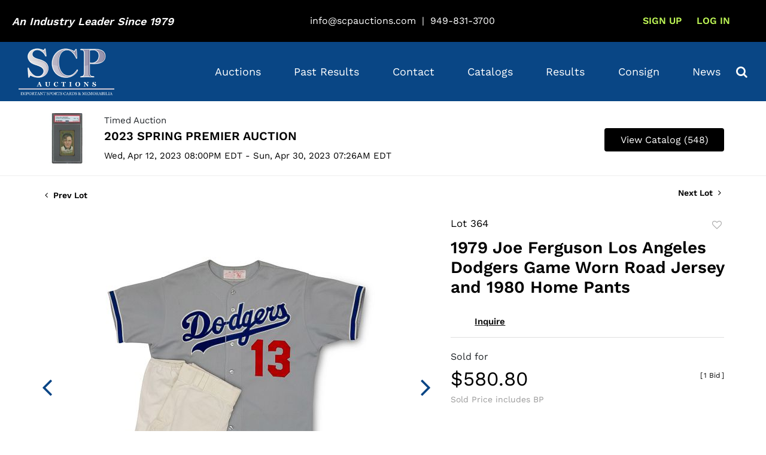

--- FILE ---
content_type: text/html; charset=UTF-8
request_url: https://catalogs.scpauctions.com/online-auctions/scp-auctions-inc/1979-joe-ferguson-los-angeles-dodgers-game-worn-road-jersey-and-1980-home-pants-5998213
body_size: 95655
content:
<!DOCTYPE html>
<html lang="en">
    <head>
        <link rel="shortcut icon" href="https://s1.img.bidsquare.com/site/favicon/m/79.png?t=1RxuAo ">
                <link rel="apple-touch-icon" href="https://s1.img.bidsquare.com/site/favicon/m/79.png?t=1RxuAo">
        <link rel="apple-touch-icon-precomposed" href="https://s1.img.bidsquare.com/site/favicon/m/79.png?t=1RxuAo">
        <meta name="viewport" content="width=device-width, initial-scale=1, maximum-scale=1, user-scalable=no"/><meta name="description" content="Bid on 1979 Joe Ferguson Los Angeles Dodgers Game Worn Road Jersey and 1980 Home Pants sold at auction by SCP Auctions, Inc. 364 from 12th April to 30th April Offered is a Los Angeles Dodgers jersey worn by Catcher, Joe Ferguson during the 1979 season. Jersey shows some wear and puckering on the tackle twill and tagging is in line with comps from the era. T..."/><meta name="keywords" content=""/><meta property="fb:app_id" content="2021466541405910"/><meta property="og:type" content="website"/><meta property="og:url" content="https://catalogs.scpauctions.com/online-auctions/scp-auctions-inc/1979-joe-ferguson-los-angeles-dodgers-game-worn-road-jersey-and-1980-home-pants-5998213"/><meta property="og:title" content="1979 Joe Ferguson Los Angeles Dodgers Game Worn Road Jersey and 1980 Home Pants"/><meta property="og:description" content="Offered is a Los Angeles Dodgers jersey worn by Catcher, Joe Ferguson during the 1979 season. Jersey shows some wear and puckering on the tackle twill and tagging is in line with comps from the era. There is a pair of game worn pants from Ferguson&#039;s 1980 campaign with the Dodgers also included in this lot. Nice jersey and pants for any serious and comprehensive Dodgers collection."/><meta property="og:image" content="https://s1.img.bidsquare.com/item/l/2653/26533532.jpeg?t=1SeY7N"/><meta property="twitter:card" content="summary"/><meta property="twitter:site" content="@bidsquare"/><meta property="twitter:title" content="1979 Joe Ferguson Los Angeles Dodgers Game Worn Road Jersey and 1980 Home Pants"/><meta property="twitter:description" content="Offered is a Los Angeles Dodgers jersey worn by Catcher, Joe Ferguson during the 1979 season. Jersey shows some wear and puckering on the tackle twill and tagging is in line with comps from the era. There is a pair of game worn pants from Ferguson&#039;s 1980 campaign with the Dodgers also included in this lot. Nice jersey and pants for any serious and comprehensive Dodgers collection."/><meta property="twitter:image" content="https://s1.img.bidsquare.com/item/l/2653/26533532.jpeg?t=1SeY7N"/><meta charset="UTF-8"/><meta http-equiv="X-UA-Compatible" content="IE=edge"/><link rel="canonical" href="https://catalogs.scpauctions.com/online-auctions/scp-auctions-inc/1979-joe-ferguson-los-angeles-dodgers-game-worn-road-jersey-and-1980-home-pants-5998213"/><link rel="alternate" hreflang="x-default" href="https://catalogs.scpauctions.com/online-auctions/scp-auctions-inc/1979-joe-ferguson-los-angeles-dodgers-game-worn-road-jersey-and-1980-home-pants-5998213"/><link rel="alternate" hreflang="en" href="https://catalogs.scpauctions.com/online-auctions/scp-auctions-inc/1979-joe-ferguson-los-angeles-dodgers-game-worn-road-jersey-and-1980-home-pants-5998213"/>                <title>1979 Joe Ferguson Los Angeles Dodgers Game Worn Road Jersey and 1980 Home Pants sold at auction from 12th April to 30th April | SCP Auctions</title>
        <script data-react-helmet="true" type="application/ld+json">{
    "@context": "https://schema.org",
    "@type": "Product",
    "productID": "5998213",
    "sku": "5998213",
    "name": "1979 Joe Ferguson Los Angeles Dodgers Game Worn Road Jersey and 1980 Home Pants",
    "image": "https://s1.img.bidsquare.com/item/xl/2653/26533532.jpeg",
    "url": "https://catalogs.scpauctions.com/online-auctions/scp-auctions-inc/1979-joe-ferguson-los-angeles-dodgers-game-worn-road-jersey-and-1980-home-pants-5998213",
    "description": "Offered is a Los Angeles Dodgers jersey worn by Catcher, Joe Ferguson during the 1979 season. Jersey shows some wear and puckering on the tackle twill and tagging is in line with comps from the era. There is a pair of game worn pants from Ferguson&#39;s 1980 campaign with the Dodgers also included in this lot. Nice jersey and pants for any serious and comprehensive Dodgers collection.\r\n",
    "offers": {
        "@type": "Offer",
        "url": "https://catalogs.scpauctions.com/online-auctions/scp-auctions-inc/1979-joe-ferguson-los-angeles-dodgers-game-worn-road-jersey-and-1980-home-pants-5998213",
        "price": 484,
        "priceCurrency": "USD",
        "availabilityEnds": "2023-04-30T04:26:00-07:00 PDT",
        "priceValidUntil": "2023-04-30T04:26:00-07:00 PDT",
        "availabilityStarts": "2023-04-12T17:00:00-07:00 PDT",
        "availability": "SoldOut"
    }
}</script>        <script type="text/javascript">
                        pageLoadServerTime = 1768970228189;
            pageLoadServerTimeElapsedStart = (new Date()).getTime();
        </script>
        <link rel="stylesheet" type="text/css" href="https://catalogs.scpauctions.com/public/themes/common/css/bootstrap.min.css?t=1761753286" />
<link rel="stylesheet" type="text/css" href="https://catalogs.scpauctions.com/public/themes/common/css/fonts/icon-font.css?t=1761753286" />
<link rel="stylesheet" type="text/css" href="https://stackpath.bootstrapcdn.com/font-awesome/4.7.0/css/font-awesome.min.css" />
<link rel="stylesheet" type="text/css" href="https://catalogs.scpauctions.com/public/themes/default/css/theme.css?t=1762470181" />
<link rel="stylesheet" type="text/css" href="https://catalogs.scpauctions.com/public/themes/default/css/theme-responsive.css?t=1761753286" />
<link rel="stylesheet" type="text/css" href="https://catalogs.scpauctions.com/public/themes/default/css/theme-dev.css?t=1761753286" />
<link rel="stylesheet" type="text/css" href="https://catalogs.scpauctions.com/public/js/magiczoomplus/5.3.7/magiczoomplus.css?t=1761753285" />
<link rel="stylesheet" type="text/css" href="https://catalogs.scpauctions.com/public/css/jquery-ui.css?t=1761753285" />
<link rel="stylesheet" type="text/css" href="https://catalogs.scpauctions.com/public/css/atc-base.css?t=1761753285" />
<link rel="stylesheet" type="text/css" href="https://catalogs.scpauctions.com/public/themes/default/css/item-details.css?t=1761753286" />
<link rel="stylesheet" type="text/css" href="https://catalogs.scpauctions.com/public/themes/common/css/component/popup.css?t=1761753286" />
<link rel="stylesheet" type="text/css" href="https://catalogs.scpauctions.com/public/themes/common/css/fonts/worksans-semi-bold.css?t=1761753286" />
<link rel="stylesheet" type="text/css" href="https://catalogs.scpauctions.com/public/themes/common/css/fonts/worksans-regular.css?t=1761753286" />
<style>
:root {--main-button-color:#094585}
:root {--main-button-color-hover:#14569d}
:root {--main-btn-text:#ffffff}
:root {--secondary-button-color:#000000}
:root {--secondary-button-color-hover:#3c3d3d}
:root {--secondary-btn-text:#ffffff}
:root {--theme-color:#094585}
:root {--link-color-hover:#14569d}
:root {--reg-aprv-btn-txt:#b0bb1a}
:root {--pending-text:#ff9f00}
:root {--pending-btn-bg:rgba(204, 204, 204, 0.2)}
:root {--font-main:WorkSans-Semi-Bold}
:root {--font-secondary:WorkSans-Regular}</style>
<style>        .MagicZoomBigImageCont {
            z-index: 999 !important;
            }
            .message_bar_wrap{
              z-index: 1000;
            }
        
            .catalog_list .side_searchbar button .fa-search, .bidsquare-bottom form button{color: #000} /* for safari browser*/
            /* to align items on catalog page */
            .catalog_list .catalog_detail .lot_title, .catalog_list .catalog_detail .item-list-top{flex-grow: 1 !important;}
            .catalog_list .catalog_detail .item-list-bottom{flex-grow: 0 !important;}
        
            /* css added to keep the footer stuck at bottom */
            .wrap { min-height: 100vh; }  
            .my-footer{ position: sticky; top: 100%; }
            body { font-family: var(--font-secondary); left: 0; position: relative; padding-right: 0 !important; }
            .my-header.sticky-menu{position: sticky; top: 0; z-index: 1000;}
            .my-header, .my-footer{font-family: var(--font-secondary)}
            .my-header .dropdown-item{padding: 0.6em 20px; color: #094583;}
            .my-header .dropdown-menu{padding: 0; border: 0; border-radius: 0;}
            .my-header .dropdown .nav-link{display: flex; align-items: center; justify-content: space-between;}
        
            .my-header .fa-angle-down{font-size: 30px;}
            .my-header .navbar-nav .nav-item .nav-link:hover{color: #bff586;}
            .my-header .nav-item.show .fa-angle-down{rotate: 180deg;}
            .my-header .nav-item.dropdown .dropdown-menu{margin: 0 5px 2px;}
            .my-header .dropdown-item:hover{background-color: #094685; color: #fff;}
            .my-header .navbar-nav .nav-item.megamenu a { cursor: pointer; }
            .my-header .primary-header .industry-leader{font-family: var(--font-main); font-style: italic; color: #fff}
            .my-header .primary-header .industry-leader h4{font-size: 18px;}
            .primary-header .primary-header-link{color: #fff; margin-right: 10px;}
            .primary-header .register-section-link, .my-header .my-account-btn .my-account-link{padding: 13px; text-transform:uppercase; color: #bff856; font-family: var(--font-main);}
            .primary-header li:last-child .register-section-link{padding: 10px 14px; white-space: nowrap; border-radius: 6px; color: #000; background-color: #BFF586; text-transform: capitalize;}
            .primary-header li:last-child .register-section-link:hover{background-color: #83ef10;}
            .my-account-btn{white-space: nowrap;}
            .my-account-btn a:hover { text-decoration: none; }
            .my-header .navbar-toggler:focus { outline: none; }
            .my-header .navbar-nav { justify-content: space-around; width: 100%; }
            .my-header .primary-header { background-color: #000; padding: 13px 0; }
            .my-header .container, .my-footer .container{max-width: 1240px;}
            .my-header .primary-header .header-contact-info { margin-top: 13px; }
            .navbar-collapse-footer-icons{max-width: 210px; margin-left: auto;}
            .navbar-collapse-footer-icons .icon{ width: 34px; height: 34px; border-radius: 17px; }
            .navbar-collapse-footer-icons .facebook-icon{ background-color: #ffffff; border: 4px solid #3b5998; }
            .navbar-collapse-footer-icons .instagram-icon{ background-color: #262626; }
            .navbar-collapse-footer-icons .whatsapp-icon{ background-color: #25d366; }
            .navbar-collapse-footer-icons .fa { font-size: 25px; color: #fff; }
            .navbar-collapse-footer-icons div .fa { font-size: 25px; color: #ebebeb; display: flex; justify-content: center; padding: 4.5px; }
            .navbar-collapse-footer-icons div .fa-facebook{color:#3b5998;}
            .my-header .navbar-toggler span { width: 22px; display: block; height: 2px; background-color: #fff; margin: 5px 0; transition: transform 0.2s ease-in;}
        
            .my-header .navbar-toggler .rotate{ transform: rotate(-45deg); transition: all 0.3s ease-out; }
            .my-header .navbar-toggler .no-bar{display: none;}
            .my-header .navbar-toggler .rotate1{ transform: rotate(45deg); margin-top: -7px; transition: all 0.3s ease-out;}
        
            .my-header .navbar-toggler:hover span{background-color: #83ef10;}
            .my-header a:hover{text-decoration: none;}
            .my-header .my-account-btn .logout-btn-front,
            .my-account-btn a.login-link {font-size: 16px; font-family: var(--font-main); padding: 10px; background-color: transparent; color: #bff856;  text-transform: uppercase;}
            .my-header .my-account-btn .my-account-link,
            .my-header .my-account-btn a.signup-link { padding: 10px; font-family: var(--font-main), sans-serif; color: #bff856; white-space: nowrap; font-size: 16px; text-transform: uppercase;}
            /* .my-header .my-account-btn a.signup-link{padding: 10px;}
            .my-header .my-account-btn span:hover{background-color: #e8c204;} */
            .my-header .navbar-nav .nav-item { font-family: var(--font-secondary);}
            .my-header .navbar-nav .nav-item:has(.dropdown-menu){position: relative;}
            .my-header .navbar-nav .nav-item .nav-link { font-family: var(--font-secondary); color: #fff; white-space: nowrap; font-size: 18px; padding: 10px; }
            .my-header .secondary-header{background-color: #094685;  padding: 5px 0;}
            .my-header .login-contact-info .nav-link { font-size: 13px; color: #fff; padding: 1px 14px; vertical-align: sub;}
            .my-header .navbar-brand { width: 160px; padding: 0 !important; }
            .my-header .fa-phone,
            .my-footer .fa-phone { color: #15FF00; font-size: 25px; rotate: -90deg;vertical-align: sub;}
            .my-header .fa-envelope-o, .my-header .fa-clock-o { color: #15FF00; font-size: 24px; vertical-align: sub;}
        
            .my-footer .primary-footer{background-color: #151617; padding: 65px 0;}
            .my-footer .primary-footer .footer-nav-links{width: 100%; font-size:16px; }
            .my-footer .primary-footer ul li a{color: #fff;}
            .my-footer .primary-footer ul li a:hover{text-decoration: none;}
            .my-footer .footer-menu a { font-size: 16px; display: block; }
            .my-footer .form-control,
            .my-footer .input-group-append .btn { border-radius: 0; }
            .my-footer .footer-contact-links a { font-size: 14px; }
            .my-footer .facebook-icon{width: 16px; height: 16px; background-color: #1e77f0; border-radius: 8px;}
            .my-footer .fa-facebook::before{margin-top: 2px; }
            .my-footer .fa-facebook{color: #151617;}
            .my-footer .fa-twitter{color: #fff}
            .my-footer .fa-youtube-play{color: #f00;}
            .my-footer .fa-instagram{color: #fff}
            .my-footer .icon-wrapper{width: 40px; height: 40px; display: flex; justify-content: center; align-items: center;}
            .my-footer .icon-wrapper:hover.facebook-wrapper{background-color: #1e77f0;}
            a:hover{text-decoration: none;}
            .my-footer .icon-wrapper:hover .fa-facebook{color: #1e77f0;}
            .my-footer .icon-wrapper:hover .facebook-icon{background-color: #fff;}
        
            .my-footer .icon-wrapper:hover.youtube-wrapper{background-color: #f00;}
            .my-footer .icon-wrapper:hover .fa-youtube-play{color: #fff;}
        
            .my-footer .icon-wrapper:hover.twitter-wrapper{background-color: #fff;}
            .my-footer .icon-wrapper:hover .fa-twitter{color: #000;}
        
            .my-footer .icon-wrapper:hover.insta-wrapper{background: linear-gradient(45deg, #f09433 0%,#e6683c 25%,#dc2743 50%,#cc2366 75%,#bc1888 100%); }
            .my-footer .fa{display: flex; justify-content: center; font-size: 17px;}
        
            .sell-form-wrap {
                padding: 0;
                background: #ffffff;
                border:none;
            }

            .how-to-sell-mid-form form input, .how-to-sell-mid-form form select {
                border-radius: 6px;
                padding: 16px 15px;
            }

            .ajax-upload-dragdrop {
                border-radius: 6px;
            }

            .how-to-sell-mid-form form button[type=submit] {
                border-radius: 6px;
                margin: 40px 0 25px 10px;
                background-color: #094685;
            }

            @media screen and (min-width: 992px) and (max-width: 1200px){
                  .my-header .primary-header .industry-leader h4{font-size: 14px;}
                  .my-header .navbar-nav .nav-item .nav-link, .my-header .my-account-btn .my-account-link, .my-header .my-account-btn a.signup-link, .my-header .my-account-btn .logout-btn-front, .my-account-btn a.login-link{font-size: 16px;}
                  .item-detail ul .bidding-sec .enterBid button{font-size: 10px !important;}
            }
        
        @media screen and (min-width: 991px) {
                  .my-header .navbar-nav{width: 100%;}
                  .my-header .navbar-collapse{max-width: 900px; margin-left: auto;}
                  .my-header .my-account-btn a.login-link, .my-header .my-account-btn .signup-link{display: inline-block;}
                  .my-header .my-account-btn span{ display: inline-block; }
                  .my-header .my-account-btn span .my-account-link{ padding: 13px;}
                  .my-header .nav-item:hover .dropdown-menu{ background: #f5f5f5; transform: scaleY(1) translateZ(0); opacity: 1; box-shadow:0 5px 15px rgba(0,0,0,.15) !important; }
                  .my-header .dropdown-menu{display: block !important; margin: 0 !important; opacity: 0; 
                     transform: scaleY(0) translateZ(0); min-width: 12rem !important; transform-origin: 50% 0; transition: transform 0.3s,opacity 0.3s; background-color: #fff;}
        
                  .my-header .nav-item:last-child .dropdown-menu{left: auto !important; right: 0;}
                  .my-header .navbar-nav .nav-item .nav-link{padding: 31px 10px;}
               /* .my-header .my-account-btn span:hover{ border-bottom: 2px solid #e8c204; background-color: transparent } */
            }
        
        
            @media screen and (min-width: 991px) and (max-width: 1300px) {
               .my-header .nav-item:nth-last-child(3) .dropdown-menu{left: auto !important; right: 0;}
            }
        
            @media screen and (max-width: 991.98px) {
            .my-header .dropdown-menu{display: block !important; max-height: 0px; height: 0; overflow: hidden; transition: all 0.3s}
            .my-header .dropdown-menu.show{max-height: 200px; height: fit-content; transition: all 0.3s}
            .my-header .dropdown-item{font-size: 14px;}
            .my-header .navbar-collapse.active .navbar-collapse-footer .fa-phone { color: #ebebeb; }
            .my-header .navbar-collapse.active .navbar-collapse-footer li a,
            .my-header .navbar-collapse.active .navbar-collapse-footer input { color: #000; }
            .my-header .my-account-btn span{display: inline-block;}
            .my-header .secondary-header  .searchbardiv{left: 0%;}
            
            
            
        
            /* .my-header .my-account-btn .my-account-link:hover,
            .my-header .my-account-btn .logout-btn-front:hover{background-color: #e8c204; color: #fff; } */
            /* .my-header .my-account-btn a.signup-link{padding: 10px;}
            .my-header .my-account-btn a.signup-link:hover{background-color: #e8c204; color: #fff;} */
            /* .my-header .navbar-nav .nav-item .nav-link { color: #fff; letter-spacing: 0.54px; }
            .my-header .navbar-nav .nav-item:hover .nav-link { background-color: #e8c204; color: #fff; } */
            .my-header .navbar-nav{background-color: #094685; height: 50vh; overflow: auto; padding-bottom: 10px;}
            .my-footer .footer-menu { text-align: center; margin-top: 20px; }
            .my-footer .social-area { text-align: center; }
            .my-footer .footer-menu .footer-menu-links { text-align: center; }
            .my-header .my-account-btn .logout-btn-front,
            .my-account-btn a.login-link{padding: 10px;}
        .my-header .navbar-nav .nav-item .nav-link{display: flex; align-items: center; justify-content: space-between}
            /* .my-account-btn a.login-link:hover{background: #e8c204; color: #fff;} */
            .my-header .tab-content { height: 100%; background-color: #fff; } 
            }
        
           
         @media (max-width: 991px){
            .catalog_list .catalog_detail .bid_amount .place_bid_area button{font-size: 12px !important;}
            .wrap .banner_bottom .addtocalendar span {
               font-size: 14px;
               border-radius: 4px;
            }
         }
         .catalog_list .side_searchbar button .fa-search, .bidsquare-bottom form button{color: #000} /* for safari browser*/
        
         .auction-list .auc-list-content .btn-sec .bidding-time ltx{font-size: 14px !important;  color: #999 !important;}
        .catalog_list .catalog_detail .bid_amount .place_bid_area button.cteb{font-size: 14px !important; }
        
        .catalog_list .side_filter .common_tgl .filter-range button{font-size: 13px !important;}
        
        .auction-list .auc-list-content label, .item-detail ul .live-pannel span{color: #999;}
        
        .auction-list .auc-list-content .btn-sec .bidding-time .addtocalendar ul.atcb-list{left: 18px !important;}
        
        
        /* search-css */
        .my-header .secondary-header .search-icon { color: #fff; font-size: 20px; cursor: pointer;}
        .my-header .secondary-header .searchbardiv {display: block; position: absolute; z-index: 1001; width: auto; max-width: 100%; padding: 7px; top:100%; right: 0%; background-color: #094685;}
        
        @media (max-width: 768px){
            .modal-content{overflow: scroll; }
            .invoice .modal-dialog .modal-header{position: fixed; right: 10px;}
            .invoice .modal-dialog .modal-header .close{top: -30px;}
            }
            /* End Media css */
        
            /* start design fixes css */
            .my-header .form-control {
               padding: 7px 5px;
            }
        
            .auction-list .auction-nav ul li.on a {
               color: #222222;
            }
        
            .auction-list .auction-nav ul li a {
               font-size: 15px;
               color: #999999;
               letter-spacing: 0.04em;
            }
        
            .auction-list h1.auction-page-title {
               font-size: 48px;
               line-height: 53px;
               letter-spacing: 0.065em;
               padding: 0 0 25px;
               color: #272727;
               font-family: var(--font-main);
            }
        
            .auction-list .auc-list-content h1 {
               font-size: 38px;
               line-height: 50px;
            }
        
            .auction-list .auc-list-content p {
               font-size: 16px;
               color: #000;
               margin-top: 10px;
            }
        
            .auction-list .auc-list-content .btn-sec .prm-btn {
               font-size: 18px;
               border-radius: 4px;
            }
        
            .auc-list-content .btn-sec .view-catalog-btn {
               font-size: 18px;
               border-radius: 4px;
            }
        
            .wrap .event_catalog_banner .banner_content h1 {
               font-size: 37px;
            }
        
            .wrap .event_catalog_banner .banner_content .prm-btn {
               font-size: 18px;
               border-radius: 4px;
            }
        
            .wrap .event_catalog_banner .banner_content .scnd-btn {
               font-size: 16px;
               border-radius: 4px;
            }
        
            .wrap .banner_bottom p {
               font-size: 16px;
               color: #333333;
               font-family: var(--font-main);
            }
        
            .tab_title ul.tabs li.active a {
               color: #222222;
            }
        
            .tab_title ul.tabs li a {
               font-size: 15px;
               color: #999999;
            }
        
            .item-detail ul .bidding-sec .enterBid button{
               font-size: 12px;
            }
        
            .item-detail ul .text-head p{
               word-break: break-word;
            }
        
            .wrap .catalog_list .catalog_detail .lot_title {
               font-size: 20px;
               height: auto;
            }
        
            .wrap .catalog_list .catalog_detail .bid_amount .place_bid_area button.register_btn {
               font-size: 14px;
               border-radius: 4px;
            }
        
            .wrap .catalog_list .catalog_detail .bid_amount .place_bid_area button.cleb {
               font-size: 14px;
               border-radius: 4px;
            }
        
            .tab_content .live_panel .lot_desc h3 {
               font-size: 15px;
               color: #000;
            }
        
            .tab_content .live_panel .lot_desc .description {
               font-size: 14px;
               color: #333333;
            }
        
            .tab_content .live_panel .start_bid span {
               font-size: 30px;
               color: #000000;
            }
        
            .tab_content .live_panel .bid_panel_wrap button.register_btn {
               font-size: 18px;
               border-radius: 4px;
            }
        
            .auctioneer .auctioneer_detail .main_auc_detail h1 {
               font-size: 20px;
               margin-bottom: 7px;
            }
        
            .auctioneer .auctioneer_detail .main_auc_detail h1 a {
               color: #000;
            }
        
            .auctioneer .btn-sec a {
               font-size: 16px;
               border-radius: 4px;
            }
        
            .item_detail .item_description .place_bid_area .bidding-price {
               font-size: 33px;
               color: #000000;
            }
        
            .item_detail .item_description .place_bid_area .bidding-area .place_bid button {
               font-size: 18px;
               border-radius: 4px;
            }
        
            .item_detail .item_description .place_bid_area .bid_related a.chart {
               font-size: 14px;
               color: #000000;
               text-decoration: none;
            }
        
            .item_detail .item_description .item_tabs ul li a {
               font-size: 14px;
               color: #999999;
            }
        
            .item_detail .item_description .item_tabs ul li a.active {
               color: #000000;
            }
        
            .item_detail .other_lots h2 {
               font-size: 18px;
               letter-spacing: 0.0109em;
               color: #000000;
            }
        
            .item_detail .other_lots ul li .auction-detail h2 {
               font-size: 14px;
               color: #000000;
            }
        
            .auction-list .addtocalendar a {
               line-height: 20px;
               font-size: 14px !important;
            }
        
            .tab-content .wrap .catalog_list .catalog_detail .lot_title {
               height: auto;
            }
        
          .item_detail .item_description h1{max-height: fit-content;}
        
            .login_form_email .show-registration-popup {
               text-decoration: underline;
            }
        
            .login_form_email .bsq_acc_suggest {
               display: none;
            }
        
            button,
            .btn
             {
               font-family: var(--font-main);
            } 
        .submit-button button, .auction-list .auc-list-content label, .auction-list .auc-list-content span, .pending_txt, .my-account h2, .catalog_list .catalog_detail .lot_Num, .catalog_list .catalog_detail .bidding_sec .starting_bid .bid_txt, .item_detail .item_description .lot_num, .item_detail .other_lots ul li .auction-detail p, .live_panel .lot_num, .live_panel .bidding_center span, .event_catalog_banner .banner_content .green_t, .auction-list .auc-list-content .btn-sec .bidding-time ltx, .event_catalog_banner .banner_content label, .event_catalog_banner .banner_content p, .catalog_list .catalog_detail .est_prc_time .est_time, .auctioneer .auctioneer_detail .main_auc_detail span, .auctioneer .auctioneer_detail .main_auc_detail .auc_timing .start_time{font-family: var(--font-secondary) !important;}
        
            .item-detail .item-won .invoice-sec a.invoice-checkout-button{font-size: 16px !important;}
        
            .item_detail .item_description .item_tabs ul li a{font-family: var(--font-main)}
        
            .auction-list .auc-list-content .btn-sec .bidding-time ltx{font-size: 14px !important;  color: #999 !important;}
        
            .auction-list .auc-list-content label, .item-detail ul .live-pannel span{color: #999;}
        
            .wrap .event_catalog_banner .banner_content .scnd-btn{font-size: 14px !important;}
            .event_catalog_banner .banner_content .green_t{font-size: 16px !important;}
        
        /*  .catalog_list .side_filter .common_tgl .filter-range button, .login_ms .submit button, .submit-button button, .submit button, .item_detail .other_lots ul li .auction-detail span{font-weight: lighter !important;} */
        
        .item_detail .other_lots ul li .auction-detail span{font-weight: lighter !important;}
        
            .my-account .invoice_popup .title_area .logo_area {
               height: 39px;
               padding: 5px;
            }
        
        .invoice-sec .f_caption_txt.contact-ah{font-size: 14px;}
            /* Update Heading tag css */
            .auction-page-title {
               text-transform: uppercase;
               letter-spacing: 15px;
               text-align: center;
               padding: 25px 0px;
               font-size: 32px;
            }
        
            .auction-list .auc-list-content .auc-list-content-title {
               font-family: var(--font-main);
               font-style: normal;
               font-size: 30px;
               line-height: normal;
               color: #000000;
               display: block;
               margin-bottom: 15px;
            }
        
            .modal-body .inquire_title {
               font-family: var(--font-main);
               font-style: normal;
               font-size: 26px;
               line-height: 40px;
               text-align: center;
               color: #000000;
            }
        
            .modal-body .inquire_title {
               font-size: 36px;
            }
        
            .item_detail .item_description .item_description-title {
               font-family: var(--font-main);
               font-style: normal;
               font-size: 40px;
               line-height: 40px;
               color: #000000;
               display: block;
               font-size: 28px;
               line-height: normal;
               margin-top: 10px;
               max-height: 100px;
               overflow: hidden;
            }
        
            .delete-account-alert .successfully-delete img {
               max-width: 40px;
            }

        
         .catalog_list .catalog_detail .bid_amount .place_bid_area button{font-size: 13px;}

        
      
        @media (max-width: 681.98px){
           .wrap .tab_title ul li {
            margin: 0 13px;
            }
        }

.wrap .how-to-sell-mid-form{max-width: 570px; margin: auto;}
.how-to-sell-mid-form .right-form,.how-to-sell-mid-form .left-form  {
            width: 100%;
   }
.wrap .how-to-sell-mid-form .right-form{padding-left: 0;}
.wrap .how-to-sell-mid-form h2{font-family: var(--font-main);}
.wrap .how-to-sell-mid-form form input, .wrap .how-to-sell-mid-form form select, .wrap .how-to-sell-mid-form form button[type=submit]{font-family: var(--font-secondary);}
.common-popup .credit-card {display: none !important;}
.how-to-sell-mid-form .left-form{padding-right: 0;}
.wrap .consign-wih-us-full .how-to-sell-mid-form {margin: 20px auto 70px auto;}
.wrap .alert-success{ position: fixed;}
.bid_registration .registration-approval-text {display: none;}

.bid-history-form thead tr th:first-child,
.bid-history-form thead tr th:nth-child(3),
.bid-history-form tr td.num,
.bid-history-form tr td.time {display:none;}
.item_detail .item_description .place_bid_area .bidding-area .bidding-history a {
    pointer-events: none;
    cursor: default;
    text-decoration: none;
}
.item_detail .item_description a.view_invoice_btn {
    display: none;
}
.sold_price_info {
   /* display: none;*/
}
/*.my-header{z-index:9999 !important;} - This css added for catalog page loadingDiv overlaping but now we have resolved that in our theme*/</style>
                    <!-- Google Tag Manager -->
            <script>(function(w,d,s,l,i){w[l]=w[l]||[];w[l].push({'gtm.start':
            new Date().getTime(),event:'gtm.js'});var f=d.getElementsByTagName(s)[0],
            j=d.createElement(s),dl=l!='dataLayer'?'&l='+l:'';j.async=true;j.src=
            'https://www.googletagmanager.com/gtm.js?id='+i+dl;f.parentNode.insertBefore(j,f);
            })(window,document,'script','dataLayer','GTM-5WMD3W');</script>
            <!-- End Google Tag Manager -->
                                            <!--[if lt IE 9]>
            <script type="text/javascript" src="https://catalogs.scpauctions.com/public/js/html5shiv.min.js?t=1761753285"></script>
        <![endif]-->
        <script type="text/javascript">
            var setting = {"baseUri":"https:\/\/catalogs.scpauctions.com","staticUri":"https:\/\/catalogs.scpauctions.com\/public","isMobileWebView":false,"defaultSiteName":"Bidsquare","siteName":"SCP Auctions","webSocket":{"host":"wss:\/\/ws.bidsquare.com","port":null,"debug":false},"reserveMet":[],"reCaptcha":{"v3":{"siteKey":"6LdzL_kcAAAAAHvauH1Jsz3Ux6njeXmqvGBbrqyk"}}};        </script>
                <script type="text/javascript" src="https://catalogs.scpauctions.com/public/js/jquery.js?t=1761753285"></script>
<script type="text/javascript" src="https://catalogs.scpauctions.com/public/js/functions.js?t=1761753285"></script>
<script type="text/javascript" src="https://catalogs.scpauctions.com/public/themes/common/js/popper-v1.min.js?t=1761753286"></script>
<script type="text/javascript" src="https://catalogs.scpauctions.com/public/themes/common/js/bootstrap.min.js?t=1761753286"></script>
<script type="text/javascript" src="https://catalogs.scpauctions.com/public/themes/default/js/theme.js?t=1761753286"></script>
<script type="text/javascript" src="https://www.google.com/recaptcha/api.js?render=6LdzL_kcAAAAAHvauH1Jsz3Ux6njeXmqvGBbrqyk"></script>
<script type="text/javascript" src="https://catalogs.scpauctions.com/public/js/front-common.js?t=1761753285"></script>
<script type="text/javascript" src="https://catalogs.scpauctions.com/public/js/tagManager.js?t=1761753286"></script>
<script type="text/javascript" src="https://catalogs.scpauctions.com/public/js/script.js?t=1761753286"></script>
<script type="text/javascript" src="https://catalogs.scpauctions.com/public/js/bsApi.js?t=1761753285"></script>
<script type="text/javascript" src="https://catalogs.scpauctions.com/public/js/jquery.i18n/src/jquery.i18n.js?t=1761753285"></script>
<script type="text/javascript" src="https://catalogs.scpauctions.com/public/js/jquery.i18n/src/jquery.i18n.messagestore.js?t=1761753285"></script>
<script type="text/javascript" src="https://catalogs.scpauctions.com/public/js/jquery.i18n/src/jquery.i18n.fallbacks.js?t=1761753285"></script>
<script type="text/javascript" src="https://catalogs.scpauctions.com/public/js/jquery.i18n/src/jquery.i18n.language.js?t=1761753285"></script>
<script type="text/javascript" src="https://catalogs.scpauctions.com/public/js/jquery.i18n/src/jquery.i18n.parser.js?t=1761753285"></script>
<script type="text/javascript" src="https://catalogs.scpauctions.com/public/js/jquery.i18n/src/jquery.i18n.emitter.js?t=1761753285"></script>
<script type="text/javascript" src="https://catalogs.scpauctions.com/public/js/magiczoomplus/5.3.7/magiczoomplus.js?t=1761753285"></script>
<script type="text/javascript" src="https://catalogs.scpauctions.com/public/js/jquery-ui.js?t=1761753285"></script>
<script type="text/javascript" src="https://catalogs.scpauctions.com/public/js/client/ws/auctionClient.js?t=1761753285"></script>
<script type="text/javascript" src="https://catalogs.scpauctions.com/public/js/client/ws/timedEvent.js?t=1761753285"></script>
<script type="text/javascript" src="https://catalogs.scpauctions.com/public/js/atc.min.js?t=1761753285"></script>
<script type="text/javascript">
                $.i18n().load({"en":{"Starting Bid":"Starting Bid","Current Bid":"Current Bid","Start in":"Start in","Starts in":"Starts in","End in":"End in","Bidsquare Bidder":"Bidsquare Bidder","Competing Bidder":"Competing Bidder","Bidder":"Bidder","Click Here to Bid Live":"Click Here to Bid Live","Non-supported browser... Use Chrome, Firefox, or Safari 11+":"Non-supported browser... Use Chrome, Firefox, or Safari 11+","On the Market":"On the Market","You are the highest bidder (%amount%)":"You are the highest bidder (%amount%)","You've been outbid (%amount%)":"You've been outbid (%amount%)","Your max bid (%amount%) is below reserve":"Your max bid (%amount%) is below reserve","You have an absentee bid (%amount%)":"You have an absentee bid (%amount%)","Place Bid":"Place Bid","Place Max Bid":"Place Max Bid","Increase Max Bid":"Increase Max Bid"}});
                
                [{"en":"https:\/\/catalogs.scpauctions.com\/public\/js\/jquery.i18n\/messages\/en.json?t=1761753285"}].forEach(function (transArr, i) { $.i18n().load(transArr); });
                $.i18n.rawTranslationMap = {"reserveMetBannerNotification":"On the Market","highestBidNotification":"You are the highest bidder (%amount%)","outBidNotification":"You've been outbid (%amount%)","reserverNotMetNotification":"Your max bid (%amount%) is below reserve","absenteeBidNotification":"You have an absentee bid (%amount%)","placeNextBidButtonTextTimed":"Place Bid","placeMaxBidButtonTextTimed":"Place Max Bid","increaseMaxBidButtonTextTimed":"Increase Max Bid","placeNextBidButtonTextLive":"Place Bid","placeMaxBidbuttonTextLive":"Place Max Bid","increaseMaxBidButtonTextLive":"Increase Max Bid"};
            $(window).load(function(){});</script>
<script type="text/javascript">// Google Tag Manager
(function(w,d,s,l,i){w[l]=w[l]||[];w[l].push({'gtm.start':
new Date().getTime(),event:'gtm.js'});var f=d.getElementsByTagName(s)[0],
j=d.createElement(s),dl=l!='dataLayer'?'&l='+l:'';j.async=true;j.src=
'https://www.googletagmanager.com/gtm.js?id='+i+dl;f.parentNode.insertBefore(j,f);
})(window,document,'script','dataLayer','GTM-NDRNG3BF');
// End Google Tag Manager

$(document).ready(function () {
    $('.buttonsearch').click(function () {
        $('#formsearch').slideToggle("fast", function () {
            $('#searchbox').focus();
        });
    });
    $('.close-search').click(function () {
        $('#formsearch').css("display", "none");
    });

    /* year updation*/
    $("#year").html(new Date().getFullYear());

    $(".navbar-toggler").click(function () {
        $(".navbar-collapse").toggleClass("open-menu");
        $("span:first-child").toggleClass("rotate");
        $("span:nth-child(2)").toggleClass("no-bar");
        $("span:last-child").toggleClass("rotate1");
    });

    $('body').css('padding-top', function () {
        return $('.message_bar_wrap.email_pending').height();
    });

    $('.my-header').css('top', function () {
        return $('.message_bar_wrap.email_pending').height();
    });

    //Do not show CC verification popup
    $('#card_expired_popup').on('shown.bs.modal', function () {
        var $popupCloseButton = $(this).find('.modal-header .close');
        var $popupSkipButton = $(this).find('.credit-card-skip-verify-link');
        if ($popupSkipButton.length) $popupSkipButton.click();
        else $popupCloseButton.click();
    });

    if ($(".main_auc_detail span").first().text().trim() === "Buy Now") {
        $(".item_detail .other_lots").css("display", "none"); // Hide instead of remove
    }
});
    
$(window).resize(function () {
    $('body').css('padding-top', function () {
        return $('.message_bar_wrap.email_pending').height();
    });
    $('.my-header').css('top', function () {
        return $('.message_bar_wrap.email_pending').height();
    });
});</script>
        <script type="text/javascript">
            if (typeof CKEDITOR !== 'undefined') CKEDITOR.timestamp = (new Date()).getTime(); // force refreshing the CKEditor internal js files
        </script>
    </head>
    <body class="">
        
<div class="wrap">
     
        <div id="loadingDiv" class="loadingDiv" style="display:none;"> </div>
                        <link rel="stylesheet" type="text/css" href="https://fonts.googleapis.com/css2?family=Roboto:wght@400;700&amp;display=swap" />


    <!-- Google Tag Manager (noscript) -->
<noscript><iframe src="https://www.googletagmanager.com/ns.html?id=GTM-NDRNG3BF" height="0" width="0"
        style="display:none;visibility:hidden"></iframe></noscript>
<!-- End Google Tag Manager (noscript) -->

<div class="my-header mobile-hider sticky-menu">
    <div class="primary-header pr-0 pl-0 ">
        <div class="container">
            <div class="row w-100 align-items-center justify-content-lg-between">
                <div class="industry-leader d-none d-lg-block">
                    <h4 class="mb-0">An Industry Leader Since 1979</h4>
                </div>

                <div class="d-none d-lg-block">
                    <ul class="list-unstyled d-flex mb-0">
                        <li>
                            <a class="primary-header-link" href="mailto:info@scpauctions.com">info@scpauctions.com</a>
                        </li>
                        <li> <a class="primary-header-link"> | </a> </li>
                        <li>
                            <a class="primary-header-link" href="tel:949-831-3700">949-831-3700</a>
                        </li>
                    </ul>
                </div>

                <div class="register-section">
                    <ul class="list-unstyled d-flex flex-wrap mb-0 align-items-center">

                        <li class="my-btn">
                            <div class="my-account-btn">
                                <a href="https://catalogs.scpauctions.com/user/register" class="signup-link" data-toggle="modal" data-target="#registration_pop">Sign up</a> <a href="https://catalogs.scpauctions.com/user/login" class="login-link" data-toggle="modal" data-target="#login_pop">Log In</a>
                            </div>
                        </li>
                        <!-- <li class="ml-3">
                        <a class="register-section-link" href="/">Enter Auction <i class="fa fa-arrow-right" aria-hidden="true"></i> -->
                        <!-- </a> -->
                        <!-- </li> -->
                    </ul>
                </div>
            </div>
        </div>
    </div>

    <div class="secondary-header">
        <div class="container-fluid">
            <nav class="navbar navbar-expand-lg align-items-center p-0 px-lg-3">

                <!-- <div class="navbar-brand-wrap"> -->
                <a class="navbar-brand mr-0 mr-xl-4 pb-2 pl-3 pl-lg-0" href="https://scpauctions.com/"><img
                        src="https://s1.bidsquare.com/cms/files/scp_logo.png" class="img-fluid"></a>
                <!-- </div> -->

                <button class="navbar-toggler ml-auto" type="button" data-toggle="collapse"
                    data-target="#navbarSupportedContent" aria-controls="navbarSupportedContent" aria-expanded="false"
                    aria-label="Toggle navigation">
                    <span class="navbar-toggler-icon"></span>
                    <span class="navbar-toggler-icon"></span>
                    <span class="navbar-toggler-icon"></span>
                </button>
                <div class="buttonsearch mt-1 d-lg-none">
                    <i class="fa fa-search search-icon"></i>
                </div>
                <div class="collapse navbar-collapse" id="navbarSupportedContent">
                    <!-- <div class="w-100 navbar-collapse-header">
                     <div class="w-100">
                        <div class="navbar-bg"> -->
                    <ul class="navbar-nav align-items-lg-center justify-content-between flex-lg-row">
                        <li class="nav-item dropdown">
                            <a class="nav-link" href="/">
                                Auctions
                            </a>

                            <div class="dropdown-menu" aria-labelledby="navbarDropdown">
                                <a class="dropdown-item" href="/auctions">Enter Auction</a>
                                <a class="dropdown-item" href="/auctions/past ">Past Auction</a>
                                <a class="dropdown-item" href="/terms-conditions ">Terms & Conditions</a>
                            </div>
                        </li>
                        <li class="nav-item">
                            <a href="/auctions/past" class="nav-link"> Past Results </a>
                        </li>

                        <!-- <li class="nav-item">
                                 <a href="https://scpauctions.com/buy-now/" class="nav-link"> Buy Now </a>
                              </li> -->

                        <li class="nav-item dropdown">
                            <a class="nav-link" href="https://scpauctions.com/contact/">Contact <i
                                    class='d-inline-block d-lg-none fa fa-angle-down'> </i></a>
                            <div class="dropdown-menu" aria-labelledby="navbarDropdown">
                                <a class="dropdown-item" href="https://scpauctions.com/about/">About</a>
                                <a class="dropdown-item" href="https://scpauctions.com/our-staff/">Our Staff</a>
                            </div>
                        </li>

                        <li class="nav-item dropdown">
                            <a class="nav-link" href="https://scpauctions.com/current-catalog/">Catalogs <i
                                    class='d-inline-block d-lg-none fa fa-angle-down'> </i></a>
                            <div class="dropdown-menu" aria-labelledby="navbarDropdown">
                                <a class="dropdown-item" href="https://scpauctions.com/current-catalog/">Current
                                    Catalog</a>
                                <a class="dropdown-item" href="https://scpauctions.com/past-catalogs/">Past Catalogs</a>
                            </div>
                        </li>

                        <li class="nav-item">
                            <a class="nav-link" id="navbarDropdown" role="button" data-toggle="dropdown"
                                aria-haspopup="true" aria-expanded="false">Results <i
                                    class='d-inline-block d-lg-none fa fa-angle-down'> </i></a>

                            <div class="dropdown-menu" aria-labelledby="navbarDropdown">
                                <a class="dropdown-item" href="/auctions/past">Historical Prices</a>
                                <a class="dropdown-item"
                                    href="https://scpauctions.com/notable-collections-estates/">Notable Collections and
                                    Estates</a>
                                <a class="dropdown-item" href="https://scpauctions.com/testimonials/">Testimonials</a>
                                <a class="dropdown-item" href="https://scpauctions.com/player-testimonials/">Player
                                    Testimonials</a>
                            </div>
                        </li>

                        <li class="nav-item">
                            <a href="https://catalogs.scpauctions.com/consign-with-us" class="nav-link"> Consign </a>
                        </li>

                        <li class="nav-item dropdown">
                            <a class="nav-link" href="https://scpauctions.com/news/">News <i
                                    class='d-inline-block d-lg-none fa fa-angle-down'> </i></a>
                            <div class="dropdown-menu" aria-labelledby="navbarDropdown">
                                <a class="dropdown-item" href="https://scpauctions.com/news/">News</a>
                                <a class="dropdown-item" href="https://scpauctions.com/press-releases/">Press
                                    Releases</a>
                                <a class="dropdown-item" href="https://scpauctions.com/blog/">Blog</a>
                            </div>
                        </li>


                    </ul>

                    <div class="buttonsearch mt-1 ml-3 d-lg-block d-none">
                        <i class="fa fa-search search-icon"></i>
                    </div>

                </div>
            </nav>
            <div class="container searchbardiv" id="formsearch" style="display: none;">
                <form action="/search" class="form-inline input-group border border-white search-bar" id="searchform">
                    <input type="text" name="search" class="form-control border-0" placeholder="Search lots" value=""
                        id="searchbox" required="">
                    <input type="hidden" name="filters" value="4-7">
                    <div class="input-group-append">
                        <button class="btn py-0 border-right" type="submit"><i
                                class="fa fa-search text-white"></i></button>
                        <button class="btn py-0 close-search" type="submit"><i
                                class="fa fa-close text-white"></i></button>
                    </div>
                </form>
            </div>
        </div>
    </div>
</div>            

    


    
    <div class="auctioneer">
      
    <div class="container-lg">
        <div class="row">
            <div class="col-lg-9 col-md-8">
                <div class="auctioneer_detail">
                    <div class="thumb_img">
                        <a href="https://catalogs.scpauctions.com/auctions/scp-auctions-inc/2023-spring-premier-auction-15127" class="image_hover"><img src="https://s1.img.bidsquare.com/event/main/s/15127.jpeg?t=1SgJwn" alt="SCP Auctions, Inc." onerror="loadDefaultImage(this,&#039;thumb&#039;)" /></a>
                    </div>
                    <div class="main_auc_detail">
                        <span>Timed Auction</span>
                        <h1><a href="https://catalogs.scpauctions.com/auctions/scp-auctions-inc/2023-spring-premier-auction-15127" class="event-title">2023 SPRING PREMIER AUCTION</a></h1>
                        <div class="auc_timing">
                            <div class="start_time">Wed, Apr 12, 2023 08:00PM EDT - Sun, Apr 30, 2023 07:26AM EDT</div>
                                                    </div>
                    </div>
                </div>
            </div>
            <div class="col-lg-3 col-md-4">
                <div class="btn-sec">
                    <a href="https://catalogs.scpauctions.com/auctions/scp-auctions-inc/2023-spring-premier-auction-15127/catalog#catalog" class="scnd-btn">View Catalog (548)</a>
                </div>
                <br>
                            </div>
        </div>
    </div>
    </div>

<div class="item_detail">
    <div class="container-lg">
        <div class="item_direction">
                        <div class="row">
                <div class="col-6">
                    <a href="https://catalogs.scpauctions.com/online-auctions/scp-auctions-inc/1971-los-angeles-dodgers-team-signed-tom-haller-h-b-pro-model-game-bat-with-alston-sutton-wilhelm-garvey-wills-etc-33-autos---psa-dna-loa-5998212"><i class="fa fa-angle-left" aria-hidden="true"></i> Prev Lot</a>
                </div>
                <div class="col-6">
                    <a href="https://catalogs.scpauctions.com/online-auctions/scp-auctions-inc/extraordinarily-rare-1929-james-naimsith-original-photograph-psa-dna-type-1-only-two-others-known-5998214" class="float-right">Next Lot <i class="fa fa-angle-right" aria-hidden="true"></i></a>
                </div>
            </div>
                    </div>
        <div class="current_item">
            <div class="row">
                <div class="col-lg-7 col-md-6">
                    <div class="item-slider">
                        <div class="auction-item-img">
            <a class="img-slide-arrow left-slide-btn" data-slide="prev">
            <span class="fa fa-angle-left fa-3x"></span>
        </a>
                   <a id="lot-image" class="MagicZoom main" target="_blank" rel="images" href="https://s1.img.bidsquare.com/item/xl/2653/26533532.jpeg?t=1SeY7N" title="1979 Joe Ferguson Los Angeles Dodgers Game Worn Road Jersey and 1980 Home Pants">
                <img src="https://s1.img.bidsquare.com/item/l/2653/26533532.jpeg?t=1SeY7N" class="detailImg" alt="1979 Joe Ferguson Los Angeles Dodgers Game Worn Road Jersey and 1980 Home Pants" />            </a>      
                            <a class="img-slide-arrow right-slide-btn" data-slide="next">
            <span class="fa fa-angle-right fa-3x"></span>
        </a>
    </div>
<div class="selectors auction-detail-product">
    <ul>
                        <li><a data-zoom-id="lot-image" href="https://s1.img.bidsquare.com/item/xl/2653/26533532.jpeg?t=1SeY7N" data-image="https://s1.img.bidsquare.com/item/l/2653/26533532.jpeg?t=1SeY7N">
                    <img src="https://s1.img.bidsquare.com/item/s/2653/26533532.jpeg?t=1SeY7N" alt="1979 Joe Ferguson Los Angeles Dodgers Game Worn Road Jersey and 1980 Home Pants" />                </a></li>
                                <li><a data-zoom-id="lot-image" href="https://s1.img.bidsquare.com/item/xl/2653/26533533.jpeg?t=1SeY7N" data-image="https://s1.img.bidsquare.com/item/l/2653/26533533.jpeg?t=1SeY7N">
                    <img src="https://s1.img.bidsquare.com/item/s/2653/26533533.jpeg?t=1SeY7N" alt="Image 2 of 11" />                </a></li>
                                <li><a data-zoom-id="lot-image" href="https://s1.img.bidsquare.com/item/xl/2653/26533534.jpeg?t=1SeY7N" data-image="https://s1.img.bidsquare.com/item/l/2653/26533534.jpeg?t=1SeY7N">
                    <img src="https://s1.img.bidsquare.com/item/s/2653/26533534.jpeg?t=1SeY7N" alt="Image 3 of 11" />                </a></li>
                                <li><a data-zoom-id="lot-image" href="https://s1.img.bidsquare.com/item/xl/2653/26533535.jpeg?t=1SeY7N" data-image="https://s1.img.bidsquare.com/item/l/2653/26533535.jpeg?t=1SeY7N">
                    <img src="https://s1.img.bidsquare.com/item/s/2653/26533535.jpeg?t=1SeY7N" alt="Image 4 of 11" />                </a></li>
                                <li><a data-zoom-id="lot-image" href="https://s1.img.bidsquare.com/item/xl/2653/26533536.jpeg?t=1SeY7O" data-image="https://s1.img.bidsquare.com/item/l/2653/26533536.jpeg?t=1SeY7O">
                    <img src="https://s1.img.bidsquare.com/item/s/2653/26533536.jpeg?t=1SeY7O" alt="Image 5 of 11" />                </a></li>
                                <li><a data-zoom-id="lot-image" href="https://s1.img.bidsquare.com/item/xl/2653/26533537.jpeg?t=1SeY7O" data-image="https://s1.img.bidsquare.com/item/l/2653/26533537.jpeg?t=1SeY7O">
                    <img src="https://s1.img.bidsquare.com/item/s/2653/26533537.jpeg?t=1SeY7O" alt="Image 6 of 11" />                </a></li>
                                <li><a data-zoom-id="lot-image" href="https://s1.img.bidsquare.com/item/xl/2653/26533538.jpeg?t=1SeY7O" data-image="https://s1.img.bidsquare.com/item/l/2653/26533538.jpeg?t=1SeY7O">
                    <img src="https://s1.img.bidsquare.com/item/s/2653/26533538.jpeg?t=1SeY7O" alt="Image 7 of 11" />                </a></li>
                                <li><a data-zoom-id="lot-image" href="https://s1.img.bidsquare.com/item/xl/2653/26533539.jpeg?t=1SeY7N" data-image="https://s1.img.bidsquare.com/item/l/2653/26533539.jpeg?t=1SeY7N">
                    <img src="https://s1.img.bidsquare.com/item/s/2653/26533539.jpeg?t=1SeY7N" alt="Image 8 of 11" />                </a></li>
                                <li><a data-zoom-id="lot-image" href="https://s1.img.bidsquare.com/item/xl/2653/26533540.jpeg?t=1SeY7N" data-image="https://s1.img.bidsquare.com/item/l/2653/26533540.jpeg?t=1SeY7N">
                    <img src="https://s1.img.bidsquare.com/item/s/2653/26533540.jpeg?t=1SeY7N" alt="Image 9 of 11" />                </a></li>
                                <li><a data-zoom-id="lot-image" href="https://s1.img.bidsquare.com/item/xl/2653/26533541.jpeg?t=1SeY7N" data-image="https://s1.img.bidsquare.com/item/l/2653/26533541.jpeg?t=1SeY7N">
                    <img src="https://s1.img.bidsquare.com/item/s/2653/26533541.jpeg?t=1SeY7N" alt="Image 10 of 11" />                </a></li>
                                <li><a data-zoom-id="lot-image" href="https://s1.img.bidsquare.com/item/xl/2653/26533542.jpeg?t=1SeY7N" data-image="https://s1.img.bidsquare.com/item/l/2653/26533542.jpeg?t=1SeY7N">
                    <img src="https://s1.img.bidsquare.com/item/s/2653/26533542.jpeg?t=1SeY7N" alt="Image 11 of 11" />                </a></li>
                    </ul>
</div>                    </div>
                    <div class="social_icon">
                        <ul>
                            <li><a href="https://www.facebook.com/sharer/sharer.php?u=https://catalogs.scpauctions.com/online-auctions/scp-auctions-inc/1979-joe-ferguson-los-angeles-dodgers-game-worn-road-jersey-and-1980-home-pants-5998213"  target="_blank"><i class="fa fa-facebook" aria-hidden="true"></i></a></li><li><a href="https://twitter.com/intent/tweet?url=https://catalogs.scpauctions.com/online-auctions/scp-auctions-inc/1979-joe-ferguson-los-angeles-dodgers-game-worn-road-jersey-and-1980-home-pants-5998213&text=1979+Joe+Ferguson+Los+Angeles+Dodgers+Game+Worn+Road+Jersey+and+1980+Home+Pants" target="_blank"><i class="fa-twitter" aria-hidden="true"></i></a></li><li><a href="https://www.pinterest.com/pin/create/button/?url=https://catalogs.scpauctions.com/online-auctions/scp-auctions-inc/1979-joe-ferguson-los-angeles-dodgers-game-worn-road-jersey-and-1980-home-pants-5998213&description=1979+Joe+Ferguson+Los+Angeles+Dodgers+Game+Worn+Road+Jersey+and+1980+Home+Pants&media=https://s1.img.bidsquare.com/item/l/2653/26533532.jpeg?t=1SeY7N" target="_blank"><i class="fa fa-pinterest" aria-hidden="true"></i></a></li><li><a href="https://www.linkedin.com/sharing/share-offsite/?url=https://catalogs.scpauctions.com/online-auctions/scp-auctions-inc/1979-joe-ferguson-los-angeles-dodgers-game-worn-road-jersey-and-1980-home-pants-5998213" target="_blank"><i class="fa fa-linkedin" aria-hidden="true"></i></a></li><li><a href="#" id="share_item_button"><i class="fa fa-envelope" aria-hidden="true"></i></a><div id="item-share-popup-load" class="item-share-popup"></div></li>                        </ul>
                    </div>
                    
                </div>
                <div class="col-lg-5 col-md-6">
                                        <div class="item_description el_15127">
                                                <div class="row">
                            <div class="col-lg-6 col-6">
                                <div class="lot_num">Lot 364</div>
                            </div>
                            <div class="col-lg-6 col-6">
                                <div class="favourite float-right">
                    <div data-href="https://catalogs.scpauctions.com/user/login?fav_item_ref_id=5998213" class="like_icon gtm-click_item fav-item-login btn-icon btn-icon-heart" data-item_id = "5998213" data-type = "2"  data-item_id="5998213"  data-event_id='15127' data-event_status='past' data-event_name='2023 SPRING PREMIER AUCTION'>
                        <a href="javascript:void(0);" class="gtm-click_item"  data-item_id="5998213"  data-event_id='15127' data-event_status='past' data-event_name='2023 SPRING PREMIER AUCTION'>Add to favorite</a>
                    </div>
                </div>
                            </div>
                            <div class="col-lg-12"><h1>1979 Joe Ferguson Los Angeles Dodgers Game Worn Road Jersey and 1980 Home Pants</h1></div>
                        </div>
                        <div class="estimated_price">
                            <div class="row">
                                                                                                <div class="col-lg-3 col-4">
                                    <a href="javascript:void(0);" id="inquire_block" class="gtm-click_item"  data-item_id="5998213"  data-event_id='15127' data-event_status='past' data-event_name='2023 SPRING PREMIER AUCTION' >Inquire</a>
                                </div>
                                                            </div>
                        </div>
                        <div class="place_bid_area" id="ba_5998213_15127" data-lindex="0" data-stype="view">
                            <div class="bidding-estimate bid-estimate-timer">
	                        	                    </div>
                            <div id="lbl_5998213_15127" class="">Sold for</div><div class="bidding-area"><div class="bidding-price "><div id="tcb_5998213_15127">$580.80</div><span class="price converted_curr dual_conversion" data-exchange="{&quot;amount&quot;:580.8,&quot;from_exch_rate&quot;:&quot;1.00&quot;,&quot;from_symbol&quot;:&quot;$&quot;}"></span><div class="sold_price_info">Sold Price includes BP</div></div><div class="bidding-history"><a id="view_bid_history_popup" class="color_black01">[<span id="tbc_5998213_15127">1 Bid</span>]<span class="history_t">Bidding History</span></a></div><div class="place_bid"><input type="hidden" id="live_bid_panel_url" name="live_bid_panel_url" value="https://catalogs.scpauctions.com/auctions/scp-auctions-inc/2023-spring-premier-auction-15127/bid" /><input type="hidden" id="disable_reserve_price" name="disable_reserve_price" value="" /></div><div class="bid_related"><div class="txt1"><a href="#chart" class="chart">Bid increments chart</a></div></div></div><style>div.ack_bid_msg{float:right;padding-top:0 !important;}</style>                                <div class="chartlist">
        <h4>Bid Increments</h4>
        <table>
            <colgroup>
                <col width="50%;">
                <col width="50%;">
            </colgroup>
            <thead>
                <tr>
                    <th>Price</th>
                    <th>Bid Increment</th>
                </tr>
            </thead>
            <tbody>
                                                            <tr>
                            <td>$50</td>
                            <td>$5</td>
                        </tr>
                                            <tr>
                            <td>$100</td>
                            <td>$10</td>
                        </tr>
                                            <tr>
                            <td>$200</td>
                            <td>$25</td>
                        </tr>
                                            <tr>
                            <td>$500</td>
                            <td>$50</td>
                        </tr>
                                            <tr>
                            <td>$1,000</td>
                            <td>$100</td>
                        </tr>
                                            <tr>
                            <td>$3,000</td>
                            <td>$250</td>
                        </tr>
                                            <tr>
                            <td>$5,000</td>
                            <td>$500</td>
                        </tr>
                                            <tr>
                            <td>$10,000</td>
                            <td>$1,000</td>
                        </tr>
                                            <tr>
                            <td>$20,000</td>
                            <td>$2,000</td>
                        </tr>
                                            <tr>
                            <td>$30,000</td>
                            <td>$2,500</td>
                        </tr>
                                            <tr>
                            <td>$50,000</td>
                            <td>$5,000</td>
                        </tr>
                                            <tr>
                            <td>$100,000</td>
                            <td>$10,000</td>
                        </tr>
                                            <tr>
                            <td>$200,000</td>
                            <td>$25,000</td>
                        </tr>
                                            <tr>
                            <td>$500,000</td>
                            <td>$50,000</td>
                        </tr>
                                            <tr>
                            <td>$1,000,000</td>
                            <td>$100,000</td>
                        </tr>
                                            <tr>
                            <td>$2,500,000</td>
                            <td>$150,000</td>
                        </tr>
                                                    </tbody>
        </table>
    </div>
                        </div>
                        <div class="item_tabs">
                            <ul class="nav nav-tabs" role="tablist">
    <li class="active tab-desc"><a href="#home" aria-controls="home" role="tab" data-toggle="tab">
            <h2>Item Description</h2>
        </a></li>
                        <li class="tab-shipping-info"><a href="#shippinginformation" aria-controls="dimension" role="tab" data-toggle="tab"><h2>Shipping Info</h2></a></li>
            </ul>
<div class="tab-content">
    <div role="tabpanel" class="tab-pane active" id="home">
                <p>Offered is a Los Angeles Dodgers jersey worn by Catcher, Joe Ferguson during the 1979 season. Jersey shows some wear and puckering on the tackle twill and tagging is in line with comps from the era. There is a pair of game worn pants from Ferguson&#39;s 1980 campaign with the Dodgers also included in this lot. Nice jersey and pants for any serious and comprehensive Dodgers collection.</p>
        
        
        
        
        
    </div>
                <div role="tabpanel" class="tab-pane" id="shippinginformation">
            <div class = "shipping_text">
                <p>Payment for your invoice must clear in full prior to shipping. All items will be shipped from SCP Auctions&rsquo; Laguna Niguel, CA office in the order that payments are received. Please allow up to three business days following clearance of payment for items to ship. All items will be shipped UPS/FedEx Ground unless you contact us to discuss an alternative shipping method. If you would like your items shipped in a different method, such as UPS/FedEx Next Day or UPSFedEx 2-Day, you must contact our Post Sale Services Manager Veronica Rodriguez by emailing <a href="mailto:customerservice@scpauctions.com">customerservice@scpauctions.com</a> to discuss alternative shipping instructions. Prior to bidding, please be aware of estimated shipping costs, especially for large or heavy lots. You may contact SCP Auctions for any shipping estimates lots you are bidding on or interested in bidding on. If you intend to pick up your items in person at the SCP Auctions office, please call us to schedule. Payment must clear prior to items being available for pick-up.</p>
            </div>
        </div>
        </div>
<script>
   if ($('#condition_report_download_by_url').length > 0) {
        document.getElementById('condition_report_download_by_url').click();
    }
</script>
                        </div>
                    </div>
                </div>
            </div>
        </div>
        <div class="other_lots" id="otherlots"></div>
    </div>
</div>
<!-- Item detail -->
<script type="text/javascript" src="https://catalogs.scpauctions.com/public/js/atc.min.js?t=1761753285"></script>
<link rel="stylesheet" type="text/css" href="https://catalogs.scpauctions.com/public/css/atc-base.css?t=1761753285" />
<style>
    .atcb-list {
        margin-top: 2px;
    }
    .atcb-item {
        padding: 5px 0 5px 15px;
    }
    .atcb-item-link {
        font-size: 12px;
    }
    div.ack_bid_msg {
        width: auto;
/*        text-align: right;
        margin-top: 0px;*/
    }
</style>
<script type="text/javascript">
    $(function()
    {
        var $itemDetailsActiveTab = $(".item_tabs ul li a");
        if ($itemDetailsActiveTab.find(".active").length === 0)
        {
            $itemDetailsActiveTab.eq(0).addClass("active");
        }
    });
</script>
<div class="modal fade inquire-form" id="inquire_now" data-backdrop="static" data-keyboard="false" role="dialog" aria-hidden="true" >
            <div class="modal-dialog modal-dialog-centered" role="document">
                <div class="modal-content">
                    <div class="modal-header">
                        
                        <button type="button" class="close" data-dismiss="modal" aria-label="Close"></button>
                    </div>
                    <div class="modal-body ">
                        <h1 class="inquire_title"> Inquire</h1>
<form id="inquire-form" onsubmit="return false;" action="https://catalogs.scpauctions.com/inquire/item" method="post">
    <input type="hidden" name="item_id" value="5998213">
    <input type="hidden" name="event_name" value="2023 SPRING PREMIER AUCTION">
    <input type="hidden" name="event_id" value="15127">
    <input type="hidden" name="is_wl_inquire_request" value="1">
    <div id="inquire_error" class="popup_error"> </div>
    <div class="row wl_inquire_div">
        <div class="col-sm-12">
            <div class="form-group">
                <span class="inquire_input"> <input type="text" id="email" name="email" class="form-control" placeholder="Your Email" />  </span>            </div>
        </div>
        <div class="col-sm-12">
            <div class="form-group">
                <span class="inquire_input"> <input type="text" id="uname" name="uname" class="form-control" placeholder="Your Name" />  </span>            </div>
        </div>
        <div class="col-sm-12">
            <div class="form-group">
                <span class="inquire_input"> <select id="inquiryCategory" name="inquiryCategory" class="form-control">
	<option value="dce6f3910b65b6a749161b7f59a70813">Details about item</option>
	<option value="43ba47c8292b857eb42fdf28816bf319">Condition report</option>
	<option value="c31a59f918efd6dd6597a7e53a3d7dfa">Registration/bidding</option>
	<option value="19626c265c4a9ddc85c0e0532cb08512">More Photos</option>
	<option value="6930e8a0c589d566496ac1cfe451e616">I have one to sell</option>
	<option value="50df040018142b7eaecbb3ac1a05aaad">Other</option>
</select>  </span>            </div>
        </div>
               <div class="col-sm-12">
            <div class="form-group">
                <span class="inquire_input"> <input type="text" id="subject" name="subject" class="form-control" placeholder="Subject" />  </span>            </div>
        </div>
        <div class="col-sm-12 inquire_message">
            <div class="form-group">
                <span class="inquire_input"> <textarea id="message" name="message" class="form-control" placeholder="Message"></textarea>  </span>            </div>
        </div>
          </div>
    <div class="submit">
        <button class="btn btn-primary g-recaptcha" data-sitekey="6LdSxEcUAAAAAMHFHsva4aYuB85JqJ42u4lFbo9j" data-callback="getInquireContent1" id="inquire_button">Send</button>
    </div>
</form>
<script src='https://www.google.com/recaptcha/api.js'></script>
<script type="text/javascript">
    function getInquireContent1() {
        getInquireContent(1);
    }
</script>
                    </div>
                </div>
            </div>
        </div><div class="modal fade bid-history-form" id="bid-history" data-backdrop="static" data-keyboard="false" role="dialog" aria-hidden="true" >
            <div class="modal-dialog modal-dialog-centered" role="document">
                <div class="modal-content">
                    <div class="modal-header">
                        
                        <button type="button" class="close" data-dismiss="modal" aria-label="Close"></button>
                    </div>
                    <div class="modal-body ">
                        <div class="bid-box" id="bhd_5998213_15127"></div>
                    </div>
                </div>
            </div>
        </div><div class="modal fade invoice invoice-item-view" id="invoice_popup" data-backdrop="static" data-keyboard="false" role="dialog" aria-hidden="true" >
            <div class="modal-dialog modal-dialog-centered" role="document">
                <div class="modal-content">
                    <div class="modal-header">
                        
                        <button type="button" class="close" data-dismiss="modal" aria-label="Close"></button>
                    </div>
                    <div class="modal-body ">
                        <div class="invoice_popup popup_center" id="invoice_content"></div>

                    </div>
                </div>
            </div>
        </div>
<script type="text/javascript">
        $('#inquire_block').click(function(e){
        e.preventDefault();
                    getInquireContent(0);
            showHidePopup('#inquire_now',true);
            });

    $('.condition_report_block').click(function(e){
        e.preventDefault();
         
            getInquireContent(0,null,1);
            showHidePopup('#inquire_now',true);
            });

    $(document).on('change input', '#inquiryCategory', function (e){   
        getInquireContent(0);
    });

            $(document).ready(function(e) {
            var gtmManager = new tagManager({
                eventId : '15127',
                itemId : '5998213',
                eventLabel : 'ITEM_DETAIL',
                customEventTrigger : 'itemEvent',
                eventStatus : 'past'
            });
            gtmManager.pushData();
        });
    
    jQuery(function() {
        MagicZoomPlus.options = {
              'zoom-width' : 400,
              'zoom-height' : 400,
              'zoom-distance' : 11,
              'background-opacity' : 80,
              'slideshow-effect' : 'expand',
              'show-loading' : 'false'
        }
        //$('.aution_item_img a').addClass('MagicZoomPlus');
        //MagicZoomPlus.refresh();
    });

$(document).ready(function(e){
    //Called for set footer margin when bidding panel was sticky at footer.
    bindEventListener(window, 'message', function (event) {
        try {
            var dataEvent = JSON.parse(event.data);
            if (typeof dataEvent.resizeBrowser !== "undefined" && dataEvent.resizeBrowser) {
                setFooterMargin('.mobile_sticky_bid');
            }
        } catch(e) {}
    });

            //Timed Auction Client
        var clientData = {
            connectionID: generateUid(),
            resetItemThumb: false,
            moveToNextItem: false,
            showEventActive: true,
                        siteID: '79',
                        userCurrency: {"symbol":"$","exchange_rate":"1.00"},
                                };
            

    // var $detailImgList = $('.auction-detail-product ul li');
    var curImg = 0;
    $('.auction-item-img .img-slide-arrow').on('click',function(){
        switch($(this).data('slide')) {
            case 'prev':
                // curImg = (curImg - 1 + $detailImgList.length) % $detailImgList.length;
                MagicZoom.prev('lot-image');
                break;
            case 'next':
                // curImg = (curImg + 1 ) % $detailImgList.length;
                MagicZoom.next('lot-image');
                break;
        }
        // $detailImgList.eq(curImg).find('img').click();

    });
    //$('.aution_item_img > a > img').hide();
    //$('.aution_item_img > a > img').eq(curImg).show();
//     $detailImgList.click(function(){
//         $detailImgList.removeClass('on');
//         var $this = $(this);
//         $this.addClass('on');
        
//         var idx = curImg = $this.index();

//         var $thumb = $this.find('img');
//         var bigImg = $thumb.data('bigimg');
//         var zoomImg = $thumb.data('zoomimg');
        
//         var $main = $('.auction-item-img > a.main');
//         $main.attr('href', zoomImg).find('img.detailImg')
//                 .off('load.xlloaded')
//                 .width(500)                         // set width to force thumb to expand to full width
//                 .on('load.xlloaded', function () { 
//                     if ($thumb.attr('src') !== $(this).attr('src')) {
//                         $(this).width("");
//                     } else {
//                         $(this).attr('src', bigImg);
//                     }
//                 })
//                 .attr('src', $thumb.attr('src'))    // load thumb first to give intant feedback that its loading, then load large (in case it takes a little extra time)
//                 ;
//         if (typeof MagicZoomPlus !== 'undefined') MagicZoomPlus.refresh();
// //        $('.aution_item_img > a').eq(curImg).addClass('main-hide');
// //        $('.aution_item_img > a').eq(idx).removeClass('main-hide');
        
// //        curImg = idx;
//     });
    
    //$('.bidding-box .bid_related .txt1 .chart').mouseenter(function(e) {
    $('.bid_related .txt1 .chart').mouseenter(function(e) {
        e.stopPropagation();
        e.preventDefault();
        $('.chartlist').show();
    });
    //$('.bidding-box .bid_related .txt1 .chart').mouseleave(function(e) {
    $('.bid_related .txt1 .chart').mouseleave(function(e) {
        e.stopPropagation();
        e.preventDefault();
        $('.chartlist').hide();
    });
    
      //bid_history_pop > open/close
      $(document).on("click", '#view_bid_history_popup', function(e){
          e.preventDefault();
                    $.ajax({
                url: getUrl('item/biddinghistory/5998213/15127?is_ajax=1'),
                success: function (res) {
                    $('#bhd_5998213_15127').html(res);
                },
                complete: function (res) {
                    showHidePopup('#bid-history',true);
                }
            });
                });
      
      $('.bid_pop_close > img,.bid_btn_area > button').click(function(e){
          e.preventDefault();
          showHidePopup('#bid-history',false);
      });

      $(document).on('click','.inquire_btn',function (e) {
          e.preventDefault();
          getInquireContent(1);
      });
      //getInquireContent(0);

      getOtherlots();

      $('body').on('click', '.invoive-popup', function(e){ 
            e.preventDefault();
            var invoice_id = $(this).data('invoice_id');
            var selector = '#invoice_popup';
            var url = 'https://catalogs.scpauctions.com/my-account/items/ajaxinvoicedata?is_ajax=1';
            populateInvoicePopupContent(invoice_id, selector, url);
        });
  });
  
  function getOtherlots(page, offset, next) {
    if (typeof page === 'undefined') {
        page = 1;
    }
    var data = {"item_id" : 5998213, "event_id" : 15127, "offset" :offset, "next":next}
    $.ajax({
        url : 'https://catalogs.scpauctions.com/item/otherlots/' + page + '?is_ajax=1',
        method : 'POST',
        dataType  : 'json',
        data : data,
        success : function (res) {
            $('#otherlots').removeClass("other_auction_wrap");
            if (res.lots) $('#otherlots').addClass("other_auction_wrap").html(res.lots);
            var scrollArrowElement = '#otherlots-controls > a.prevPage, #otherlots-controls > a.nextPage';
            $(document).off('click', scrollArrowElement).on('click', scrollArrowElement, function (evt) {
              evt.preventDefault();
              var offset = $(this).data('offset');
              var next = ($(this).hasClass('nextPage'))?1:0;
              getOtherlots(2, offset, next);
            });
        }
    });
  }
    
    

    var emails = [];
    var isSmallerDevice = function ()
    {
        return deviceWidth < 767;
    }

    function getItemShareContent(recaptcha_response) {
        var noEmailEnteredMsg = "Please enter an email to continue.";
        var emailSendFailedMsg = "Your email could not be send, please try again or contact support.";
        if(emails.length > 0) {
            $("#email-notification-msg").html('');
            var optionalmessage = $("#optionalmessage");
            ajax_start();
            $.ajax({
                type: 'POST',
                url: getUrl('item/sendSharedItemEmail/'+'5998213?is_ajax=1'),
                data: {emails: emails, optionalmessage: optionalmessage.val(), 'g-recaptcha-response': recaptcha_response},
                success: function (res, textStatus, jqXHR) {
                    emails = [];
                    $('.recipientemail-wrap').children('div.multiple-email-wrap').remove();
                    $("#recipientemail").val('');
                    optionalmessage.val('');
                    ajax_end();
                       
                        window.location.reload();
                                    },
                error: function (event, xhr) {
                    if(isSmallerDevice()) $("#email-notification-msg").html($emailSendFailedMsg);
                    else  topbar_alert($emailSendFailedMsg);
                    ajax_end();
                }
            });
        } else {
             
                $("#email-notification-msg").html(noEmailEnteredMsg);
                    }
        grecaptcha.reset();
    }

    var prepareEmail = function (elem) {
        emailAddress = elem.val();
        // adding the email address only if they are valid
        if(emailAddress != "" && isValidEmail(emailAddress)) {
            // checking if email is already added.
            if(!emails.includes(emailAddress)) {
                emails.push(emailAddress);
                $('<div class="multiple-email-wrap email-bg"><span title = '+emailAddress+'>'+emailAddress+'</span><button type="button" id = "" class="close_popup removeemail"  aria-label="Close"> </button></div>').insertBefore(elem);
                elem.val('');
            }
        }
    }
    
</script>

<script type="text/javascript">
    var $popupHtmlMobile = "<div class=\"modal fade \" id=\"item-share-modal\" data-backdrop=\"static\" data-keyboard=\"false\" role=\"dialog\" aria-hidden=\"true\"><div class=\"modal-dialog modal-dialog-centered\" role=\"document\"><div class=\"modal-content\"><button type=\"button\" class=\"close_popup\" data-dismiss=\"modal\" aria-label=\"Close\"><\/button><div class=\"modal-body\"><div id =\"email-notification-msg\" class =\"error-msg-box\"><\/div><div class=\"social-media-email-popup\"><label for=\"recipientemail\">Send to <\/label><div class=\"recipientemail-wrap\"><input type=\"text\" multiple name=\"recipientemail\" id=\"recipientemail\" class=\"\" placeholder=\"Enter email address\" value=\"\" \/><\/div><textarea name=\"optionalmessage\" id=\"optionalmessage\" placeholder=\"Add a message\"><\/textarea><button class=\"btn btn-primary g-recaptcha\" data-sitekey=\"6LdSxEcUAAAAAMHFHsva4aYuB85JqJ42u4lFbo9j\" data-callback=\"getItemShareContent\" id=\"sendemail\" type=\"button\" name=\"sendemail\">Send<\/button><script src=\"https:\/\/www.google.com\/recaptcha\/api.js\"><\/script><\/div><\/div><\/div><\/div><\/div>";
    var $popupHtmlDesktop = "<div class=\"social-media-email-popup\">\n        <label for=\"recipientemail\">Send to <\/label>\n    <div class=\"recipientemail-wrap\">\n        <input type=\"text\" multiple name=\"recipientemail\" id=\"recipientemail\" class=\"\" placeholder=\"Enter email address\" value=\"\" \/>\n    <\/div>\n    <textarea name=\"optionalmessage\" id=\"optionalmessage\" placeholder=\"Add a message\"><\/textarea>\n    <button class=\"btn btn-primary g-recaptcha\" data-sitekey=\"6LdSxEcUAAAAAMHFHsva4aYuB85JqJ42u4lFbo9j\" data-callback=\"getItemShareContent\" id=\"sendemail\" type=\"button\" name=\"sendemail\">Send<\/button>\n    <script src=\"https:\/\/www.google.com\/recaptcha\/api.js\"><\/script>\n<\/div>\n\n";

    $(function ()
    {
        $(document).on('click', '#share_item_button', function (e)
        {
            e.preventDefault();
                showHidePopup('login', true);
            });
    })

</script>

    
    
                     <div class="my-footer mobile-hider">
      <section class="primary-footer">
         <div class="container">
            <div class="row">
               <div class="col-lg-4">
                  <div class="row">
                     <ul class="list-unstyled text-center footer-contact-links m-auto">
                        <li class="">
                          <img src="https://scpauctions.com/wp-content/uploads/2022/10/website-footer-1.jpg" alt=""> </li>
      
                        <li class="mt-4 py-2 text-white">
                          © <span id="year"></span> SCP Auctions
                        </li>
                     </ul>
                  </div>
               </div>
   
               <div class="col-lg-4 footer-menu">
                  <div class="row mx-4">
                     <ul class="list-unstyled footer-nav-links">
                        <li class="mb-1">
                           <a href="tel:9498313700">(949) 831-3700</a>
                        </li>
                        <li class="mb-1">
                           <a href="mailto:info@scpauctions.com">info@scpauctions.com</a>
                        </li>
                        <li>
                           <a>
                              <p class="mb-1">32451 Golden Lantern </p>
                              <p class="mb-1"> Suite 308 </p>
                              <p class="mb-1"> Laguna Niguel, CA 92677 </p>
                           </a>
                        </li>
                     </ul>
                  </div>
               </div>

               <div class="col-lg-4 mt-4 mt-lg-0">
                  <div class="row justify-content-center justify-content-lg-start">
                     <a href="https://www.facebook.com/SCPAuctions" target="_blank">
                        <div class="icon-wrapper facebook-wrapper">
                           <div class="facebook-icon icon">
                              <i class="fa fa-facebook"></i>
                           </div>
                        </div>
                     </a>
                     
                     <a href="https://www.youtube.com/channel/UCHNPkmYsCLdPxTdWpRKtOvg" target="_blank">
                        <div class="icon-wrapper youtube-wrapper">
                           <div class="icon">
                              <i class="fa fa-youtube-play"></i>
                           </div>
                        </div>
                     </a>

                     <a href="https://twitter.com/scpauctions" target="_blank">
                        <div class="icon-wrapper twitter-wrapper">
                           <div class="icon">
                              <i class="fa fa-twitter"></i>
                           </div>
                        </div>
                     </a>

                     <a href="https://www.instagram.com/scpauctions/" target="_blank">
                        <div class="icon-wrapper insta-wrapper">
                           <div class="icon">
                              <i class="fa fa-instagram"></i>
                           </div>
                        </div>
                     </a>
                  </div>
               </div>
            </div>
         </div>
      </section>
   </div>  


<section class="common-popup">
                        
            <style>
            .modal-body.login_reg_page {
                padding: 0;
            }
            </style>
                        <div class="modal fade login_ms" id="login_pop" data-backdrop="static" data-keyboard="false" role="dialog" aria-hidden="true" >
            <div class="modal-dialog modal-dialog-centered" role="document">
                <div class="modal-content">
                    <div class="modal-header">
                        
                        <button type="button" class="close" data-dismiss="modal" aria-label="Close"></button>
                    </div>
                    <div class="modal-body login_reg_page login_form_page">
                                <div class="sec_login_heading dfl_heading">
            <div class="modal-heading">Login to SCP Auctions</div>
            <p>Please enter your email to login</p>
        </div>
         
        <div class="sec_login_heading rnl_heading" style="display: none;">
            <div class="modal-heading">Login or Create Account</div>
            <p>
                Enter email to create an account to start bidding.            </p>
        </div>
         
<form class="login_form_email" onsubmit="return false;" action="https://catalogs.scpauctions.com/user/login/email" method="post" >
    <input type="hidden" id="aFhOdzg2ZjhmU3haekxLVlphU1RLUT09" name="aFhOdzg2ZjhmU3haekxLVlphU1RLUT09" value="UHRDYW54bkhzUWxNcTh1Y3o4aHRBQT09" />            <div id="login_error" class="popup_error"></div>
    <div class="form-group">
        <input type="text" id="email_address" name="email_address" class="form-control" autofocus="" placeholder="Email Address" />    </div>
    <div class="submit">
        <button class="login_bnt_email btn btn-primary" name="login_button" type="submit">Continue</button>
    </div>
    <div class="bottom_text">
                <div class="agree_text">
            Don't have an account? <a href="javascript:void(0);" class="show-registration-popup" rel="nofollow">Sign up</a> now        </div>
                    </div>
</form>
<script type="text/javascript">
    $(function()
    {
            });
</script>



                    </div>
                </div>
            </div>
        </div>            
        
                    <div class="modal fade forgot_pwd" id="forgot_pwd_pop" data-backdrop="static" data-keyboard="false" role="dialog" aria-hidden="true" >
            <div class="modal-dialog modal-dialog-centered" role="document">
                <div class="modal-content">
                    <div class="modal-header">
                        
                        <button type="button" class="close" data-dismiss="modal" aria-label="Close"></button>
                    </div>
                    <div class="modal-body login_reg_page">
                        <div class="form_area forgot_password_form_page"><div class="forgotpass-form-container">
    <div class="modal-heading default-heading  ">Forgot your password?</div>
    <div class="modal-heading reset-heading  hide_div ">Reset Password</div>
    <form id="forgot-form" class="request_setup_form" onsubmit="return false;" action="https://catalogs.scpauctions.com/user/requestsetup" method="post">
                <div class="input_area">
            <div class="security_msg  hide_div "></div>
            <div class="form-group fp-original-field  ">
                <div class="forgot_text_area">
                    <p>Please enter email address you registered with and we will email you a link to reset your password.</p>
                </div>
                <input type="text" id="email" name="email" class="form-control" placeholder="Email Address" />            </div>  
            <div class="fp-modify-field  hide_div ">
                <p>
                    <section-email></section-email>
                    <a href="javascript:void(0)" class="reset-email-addr" data-udef="forgot_password"><i class="fa fa-pencil form-edit-icon" aria-hidden="true"></i></a>
                </p>
            </div>
            <div id="login_error" class="popup_error"> </div>
            <div class="submit">
                <input type="submit" id="submit" name="submit" value="Reset Password" class="btn btn-primary" />            </div>
        </div>
    </form>
    <div class="dnt_hv_ac">
        <p><a href="javascript:void(0);" class="show-login-popup">Back to Log in</a></p>
    </div>
    <script type="text/javascript">
        $(function()
        {
                    });
    </script>
</div></div>
                    </div>
                </div>
            </div>
        </div>        
                    <div class="modal fade signup_ms" id="registration_pop" data-backdrop="static" data-keyboard="false" role="dialog" aria-hidden="true" >
            <div class="modal-dialog modal-dialog-centered" role="document">
                <div class="modal-content">
                    <div class="modal-header">
                        
                        <button type="button" class="close" data-dismiss="modal" aria-label="Close"></button>
                    </div>
                    <div class="modal-body login_reg_page">
                        <div class="form_area register_form_page"><div class="modal-heading">Let&#039;s get started</div>
<p>
    In order to participate in the Extended Bidding period, all initial bids must be placed by 7 p.m. PST/10 p.m. EST on Thursday, December 18.</p>

<form class="register_form_email" onsubmit="return false;" action="https://catalogs.scpauctions.com/user/register/email" method="post">
    <input type="hidden" id="aFhOdzg2ZjhmU3haekxLVlphU1RLUT09" name="aFhOdzg2ZjhmU3haekxLVlphU1RLUT09" value="UHRDYW54bkhzUWxNcTh1Y3o4aHRBQT09" />        <div id="register_error" class="popup_error"> </div>
    <div class="form-group">
                <input type="text" id="email" name="email" value="" class="form-control" autofocus="" placeholder="Email Address" />    </div>
    <div class="submit">
        <button class="register_bnt_email btn btn-primary" name="register_button" type="submit">Continue</button>
    </div>
    <div class="bottom_text">
                    <div class="signin-area dnt_hv_ac note_text bsq_acc_suggest">
                <p>Already have an account? <a href="javascript:void(0);" class="registration-login">Click here to log in</a></p>
            </div>
            </div>
</form>
<script type="text/javascript">
    $(function()
    {
            });
</script>

</div>
                    </div>
                </div>
            </div>
        </div>                </section>
    
</div>
    </body>
</html>


--- FILE ---
content_type: text/html; charset=utf-8
request_url: https://www.google.com/recaptcha/api2/anchor?ar=1&k=6LdzL_kcAAAAAHvauH1Jsz3Ux6njeXmqvGBbrqyk&co=aHR0cHM6Ly9jYXRhbG9ncy5zY3BhdWN0aW9ucy5jb206NDQz&hl=en&v=PoyoqOPhxBO7pBk68S4YbpHZ&size=invisible&anchor-ms=20000&execute-ms=30000&cb=foop9rm0l52e
body_size: 48579
content:
<!DOCTYPE HTML><html dir="ltr" lang="en"><head><meta http-equiv="Content-Type" content="text/html; charset=UTF-8">
<meta http-equiv="X-UA-Compatible" content="IE=edge">
<title>reCAPTCHA</title>
<style type="text/css">
/* cyrillic-ext */
@font-face {
  font-family: 'Roboto';
  font-style: normal;
  font-weight: 400;
  font-stretch: 100%;
  src: url(//fonts.gstatic.com/s/roboto/v48/KFO7CnqEu92Fr1ME7kSn66aGLdTylUAMa3GUBHMdazTgWw.woff2) format('woff2');
  unicode-range: U+0460-052F, U+1C80-1C8A, U+20B4, U+2DE0-2DFF, U+A640-A69F, U+FE2E-FE2F;
}
/* cyrillic */
@font-face {
  font-family: 'Roboto';
  font-style: normal;
  font-weight: 400;
  font-stretch: 100%;
  src: url(//fonts.gstatic.com/s/roboto/v48/KFO7CnqEu92Fr1ME7kSn66aGLdTylUAMa3iUBHMdazTgWw.woff2) format('woff2');
  unicode-range: U+0301, U+0400-045F, U+0490-0491, U+04B0-04B1, U+2116;
}
/* greek-ext */
@font-face {
  font-family: 'Roboto';
  font-style: normal;
  font-weight: 400;
  font-stretch: 100%;
  src: url(//fonts.gstatic.com/s/roboto/v48/KFO7CnqEu92Fr1ME7kSn66aGLdTylUAMa3CUBHMdazTgWw.woff2) format('woff2');
  unicode-range: U+1F00-1FFF;
}
/* greek */
@font-face {
  font-family: 'Roboto';
  font-style: normal;
  font-weight: 400;
  font-stretch: 100%;
  src: url(//fonts.gstatic.com/s/roboto/v48/KFO7CnqEu92Fr1ME7kSn66aGLdTylUAMa3-UBHMdazTgWw.woff2) format('woff2');
  unicode-range: U+0370-0377, U+037A-037F, U+0384-038A, U+038C, U+038E-03A1, U+03A3-03FF;
}
/* math */
@font-face {
  font-family: 'Roboto';
  font-style: normal;
  font-weight: 400;
  font-stretch: 100%;
  src: url(//fonts.gstatic.com/s/roboto/v48/KFO7CnqEu92Fr1ME7kSn66aGLdTylUAMawCUBHMdazTgWw.woff2) format('woff2');
  unicode-range: U+0302-0303, U+0305, U+0307-0308, U+0310, U+0312, U+0315, U+031A, U+0326-0327, U+032C, U+032F-0330, U+0332-0333, U+0338, U+033A, U+0346, U+034D, U+0391-03A1, U+03A3-03A9, U+03B1-03C9, U+03D1, U+03D5-03D6, U+03F0-03F1, U+03F4-03F5, U+2016-2017, U+2034-2038, U+203C, U+2040, U+2043, U+2047, U+2050, U+2057, U+205F, U+2070-2071, U+2074-208E, U+2090-209C, U+20D0-20DC, U+20E1, U+20E5-20EF, U+2100-2112, U+2114-2115, U+2117-2121, U+2123-214F, U+2190, U+2192, U+2194-21AE, U+21B0-21E5, U+21F1-21F2, U+21F4-2211, U+2213-2214, U+2216-22FF, U+2308-230B, U+2310, U+2319, U+231C-2321, U+2336-237A, U+237C, U+2395, U+239B-23B7, U+23D0, U+23DC-23E1, U+2474-2475, U+25AF, U+25B3, U+25B7, U+25BD, U+25C1, U+25CA, U+25CC, U+25FB, U+266D-266F, U+27C0-27FF, U+2900-2AFF, U+2B0E-2B11, U+2B30-2B4C, U+2BFE, U+3030, U+FF5B, U+FF5D, U+1D400-1D7FF, U+1EE00-1EEFF;
}
/* symbols */
@font-face {
  font-family: 'Roboto';
  font-style: normal;
  font-weight: 400;
  font-stretch: 100%;
  src: url(//fonts.gstatic.com/s/roboto/v48/KFO7CnqEu92Fr1ME7kSn66aGLdTylUAMaxKUBHMdazTgWw.woff2) format('woff2');
  unicode-range: U+0001-000C, U+000E-001F, U+007F-009F, U+20DD-20E0, U+20E2-20E4, U+2150-218F, U+2190, U+2192, U+2194-2199, U+21AF, U+21E6-21F0, U+21F3, U+2218-2219, U+2299, U+22C4-22C6, U+2300-243F, U+2440-244A, U+2460-24FF, U+25A0-27BF, U+2800-28FF, U+2921-2922, U+2981, U+29BF, U+29EB, U+2B00-2BFF, U+4DC0-4DFF, U+FFF9-FFFB, U+10140-1018E, U+10190-1019C, U+101A0, U+101D0-101FD, U+102E0-102FB, U+10E60-10E7E, U+1D2C0-1D2D3, U+1D2E0-1D37F, U+1F000-1F0FF, U+1F100-1F1AD, U+1F1E6-1F1FF, U+1F30D-1F30F, U+1F315, U+1F31C, U+1F31E, U+1F320-1F32C, U+1F336, U+1F378, U+1F37D, U+1F382, U+1F393-1F39F, U+1F3A7-1F3A8, U+1F3AC-1F3AF, U+1F3C2, U+1F3C4-1F3C6, U+1F3CA-1F3CE, U+1F3D4-1F3E0, U+1F3ED, U+1F3F1-1F3F3, U+1F3F5-1F3F7, U+1F408, U+1F415, U+1F41F, U+1F426, U+1F43F, U+1F441-1F442, U+1F444, U+1F446-1F449, U+1F44C-1F44E, U+1F453, U+1F46A, U+1F47D, U+1F4A3, U+1F4B0, U+1F4B3, U+1F4B9, U+1F4BB, U+1F4BF, U+1F4C8-1F4CB, U+1F4D6, U+1F4DA, U+1F4DF, U+1F4E3-1F4E6, U+1F4EA-1F4ED, U+1F4F7, U+1F4F9-1F4FB, U+1F4FD-1F4FE, U+1F503, U+1F507-1F50B, U+1F50D, U+1F512-1F513, U+1F53E-1F54A, U+1F54F-1F5FA, U+1F610, U+1F650-1F67F, U+1F687, U+1F68D, U+1F691, U+1F694, U+1F698, U+1F6AD, U+1F6B2, U+1F6B9-1F6BA, U+1F6BC, U+1F6C6-1F6CF, U+1F6D3-1F6D7, U+1F6E0-1F6EA, U+1F6F0-1F6F3, U+1F6F7-1F6FC, U+1F700-1F7FF, U+1F800-1F80B, U+1F810-1F847, U+1F850-1F859, U+1F860-1F887, U+1F890-1F8AD, U+1F8B0-1F8BB, U+1F8C0-1F8C1, U+1F900-1F90B, U+1F93B, U+1F946, U+1F984, U+1F996, U+1F9E9, U+1FA00-1FA6F, U+1FA70-1FA7C, U+1FA80-1FA89, U+1FA8F-1FAC6, U+1FACE-1FADC, U+1FADF-1FAE9, U+1FAF0-1FAF8, U+1FB00-1FBFF;
}
/* vietnamese */
@font-face {
  font-family: 'Roboto';
  font-style: normal;
  font-weight: 400;
  font-stretch: 100%;
  src: url(//fonts.gstatic.com/s/roboto/v48/KFO7CnqEu92Fr1ME7kSn66aGLdTylUAMa3OUBHMdazTgWw.woff2) format('woff2');
  unicode-range: U+0102-0103, U+0110-0111, U+0128-0129, U+0168-0169, U+01A0-01A1, U+01AF-01B0, U+0300-0301, U+0303-0304, U+0308-0309, U+0323, U+0329, U+1EA0-1EF9, U+20AB;
}
/* latin-ext */
@font-face {
  font-family: 'Roboto';
  font-style: normal;
  font-weight: 400;
  font-stretch: 100%;
  src: url(//fonts.gstatic.com/s/roboto/v48/KFO7CnqEu92Fr1ME7kSn66aGLdTylUAMa3KUBHMdazTgWw.woff2) format('woff2');
  unicode-range: U+0100-02BA, U+02BD-02C5, U+02C7-02CC, U+02CE-02D7, U+02DD-02FF, U+0304, U+0308, U+0329, U+1D00-1DBF, U+1E00-1E9F, U+1EF2-1EFF, U+2020, U+20A0-20AB, U+20AD-20C0, U+2113, U+2C60-2C7F, U+A720-A7FF;
}
/* latin */
@font-face {
  font-family: 'Roboto';
  font-style: normal;
  font-weight: 400;
  font-stretch: 100%;
  src: url(//fonts.gstatic.com/s/roboto/v48/KFO7CnqEu92Fr1ME7kSn66aGLdTylUAMa3yUBHMdazQ.woff2) format('woff2');
  unicode-range: U+0000-00FF, U+0131, U+0152-0153, U+02BB-02BC, U+02C6, U+02DA, U+02DC, U+0304, U+0308, U+0329, U+2000-206F, U+20AC, U+2122, U+2191, U+2193, U+2212, U+2215, U+FEFF, U+FFFD;
}
/* cyrillic-ext */
@font-face {
  font-family: 'Roboto';
  font-style: normal;
  font-weight: 500;
  font-stretch: 100%;
  src: url(//fonts.gstatic.com/s/roboto/v48/KFO7CnqEu92Fr1ME7kSn66aGLdTylUAMa3GUBHMdazTgWw.woff2) format('woff2');
  unicode-range: U+0460-052F, U+1C80-1C8A, U+20B4, U+2DE0-2DFF, U+A640-A69F, U+FE2E-FE2F;
}
/* cyrillic */
@font-face {
  font-family: 'Roboto';
  font-style: normal;
  font-weight: 500;
  font-stretch: 100%;
  src: url(//fonts.gstatic.com/s/roboto/v48/KFO7CnqEu92Fr1ME7kSn66aGLdTylUAMa3iUBHMdazTgWw.woff2) format('woff2');
  unicode-range: U+0301, U+0400-045F, U+0490-0491, U+04B0-04B1, U+2116;
}
/* greek-ext */
@font-face {
  font-family: 'Roboto';
  font-style: normal;
  font-weight: 500;
  font-stretch: 100%;
  src: url(//fonts.gstatic.com/s/roboto/v48/KFO7CnqEu92Fr1ME7kSn66aGLdTylUAMa3CUBHMdazTgWw.woff2) format('woff2');
  unicode-range: U+1F00-1FFF;
}
/* greek */
@font-face {
  font-family: 'Roboto';
  font-style: normal;
  font-weight: 500;
  font-stretch: 100%;
  src: url(//fonts.gstatic.com/s/roboto/v48/KFO7CnqEu92Fr1ME7kSn66aGLdTylUAMa3-UBHMdazTgWw.woff2) format('woff2');
  unicode-range: U+0370-0377, U+037A-037F, U+0384-038A, U+038C, U+038E-03A1, U+03A3-03FF;
}
/* math */
@font-face {
  font-family: 'Roboto';
  font-style: normal;
  font-weight: 500;
  font-stretch: 100%;
  src: url(//fonts.gstatic.com/s/roboto/v48/KFO7CnqEu92Fr1ME7kSn66aGLdTylUAMawCUBHMdazTgWw.woff2) format('woff2');
  unicode-range: U+0302-0303, U+0305, U+0307-0308, U+0310, U+0312, U+0315, U+031A, U+0326-0327, U+032C, U+032F-0330, U+0332-0333, U+0338, U+033A, U+0346, U+034D, U+0391-03A1, U+03A3-03A9, U+03B1-03C9, U+03D1, U+03D5-03D6, U+03F0-03F1, U+03F4-03F5, U+2016-2017, U+2034-2038, U+203C, U+2040, U+2043, U+2047, U+2050, U+2057, U+205F, U+2070-2071, U+2074-208E, U+2090-209C, U+20D0-20DC, U+20E1, U+20E5-20EF, U+2100-2112, U+2114-2115, U+2117-2121, U+2123-214F, U+2190, U+2192, U+2194-21AE, U+21B0-21E5, U+21F1-21F2, U+21F4-2211, U+2213-2214, U+2216-22FF, U+2308-230B, U+2310, U+2319, U+231C-2321, U+2336-237A, U+237C, U+2395, U+239B-23B7, U+23D0, U+23DC-23E1, U+2474-2475, U+25AF, U+25B3, U+25B7, U+25BD, U+25C1, U+25CA, U+25CC, U+25FB, U+266D-266F, U+27C0-27FF, U+2900-2AFF, U+2B0E-2B11, U+2B30-2B4C, U+2BFE, U+3030, U+FF5B, U+FF5D, U+1D400-1D7FF, U+1EE00-1EEFF;
}
/* symbols */
@font-face {
  font-family: 'Roboto';
  font-style: normal;
  font-weight: 500;
  font-stretch: 100%;
  src: url(//fonts.gstatic.com/s/roboto/v48/KFO7CnqEu92Fr1ME7kSn66aGLdTylUAMaxKUBHMdazTgWw.woff2) format('woff2');
  unicode-range: U+0001-000C, U+000E-001F, U+007F-009F, U+20DD-20E0, U+20E2-20E4, U+2150-218F, U+2190, U+2192, U+2194-2199, U+21AF, U+21E6-21F0, U+21F3, U+2218-2219, U+2299, U+22C4-22C6, U+2300-243F, U+2440-244A, U+2460-24FF, U+25A0-27BF, U+2800-28FF, U+2921-2922, U+2981, U+29BF, U+29EB, U+2B00-2BFF, U+4DC0-4DFF, U+FFF9-FFFB, U+10140-1018E, U+10190-1019C, U+101A0, U+101D0-101FD, U+102E0-102FB, U+10E60-10E7E, U+1D2C0-1D2D3, U+1D2E0-1D37F, U+1F000-1F0FF, U+1F100-1F1AD, U+1F1E6-1F1FF, U+1F30D-1F30F, U+1F315, U+1F31C, U+1F31E, U+1F320-1F32C, U+1F336, U+1F378, U+1F37D, U+1F382, U+1F393-1F39F, U+1F3A7-1F3A8, U+1F3AC-1F3AF, U+1F3C2, U+1F3C4-1F3C6, U+1F3CA-1F3CE, U+1F3D4-1F3E0, U+1F3ED, U+1F3F1-1F3F3, U+1F3F5-1F3F7, U+1F408, U+1F415, U+1F41F, U+1F426, U+1F43F, U+1F441-1F442, U+1F444, U+1F446-1F449, U+1F44C-1F44E, U+1F453, U+1F46A, U+1F47D, U+1F4A3, U+1F4B0, U+1F4B3, U+1F4B9, U+1F4BB, U+1F4BF, U+1F4C8-1F4CB, U+1F4D6, U+1F4DA, U+1F4DF, U+1F4E3-1F4E6, U+1F4EA-1F4ED, U+1F4F7, U+1F4F9-1F4FB, U+1F4FD-1F4FE, U+1F503, U+1F507-1F50B, U+1F50D, U+1F512-1F513, U+1F53E-1F54A, U+1F54F-1F5FA, U+1F610, U+1F650-1F67F, U+1F687, U+1F68D, U+1F691, U+1F694, U+1F698, U+1F6AD, U+1F6B2, U+1F6B9-1F6BA, U+1F6BC, U+1F6C6-1F6CF, U+1F6D3-1F6D7, U+1F6E0-1F6EA, U+1F6F0-1F6F3, U+1F6F7-1F6FC, U+1F700-1F7FF, U+1F800-1F80B, U+1F810-1F847, U+1F850-1F859, U+1F860-1F887, U+1F890-1F8AD, U+1F8B0-1F8BB, U+1F8C0-1F8C1, U+1F900-1F90B, U+1F93B, U+1F946, U+1F984, U+1F996, U+1F9E9, U+1FA00-1FA6F, U+1FA70-1FA7C, U+1FA80-1FA89, U+1FA8F-1FAC6, U+1FACE-1FADC, U+1FADF-1FAE9, U+1FAF0-1FAF8, U+1FB00-1FBFF;
}
/* vietnamese */
@font-face {
  font-family: 'Roboto';
  font-style: normal;
  font-weight: 500;
  font-stretch: 100%;
  src: url(//fonts.gstatic.com/s/roboto/v48/KFO7CnqEu92Fr1ME7kSn66aGLdTylUAMa3OUBHMdazTgWw.woff2) format('woff2');
  unicode-range: U+0102-0103, U+0110-0111, U+0128-0129, U+0168-0169, U+01A0-01A1, U+01AF-01B0, U+0300-0301, U+0303-0304, U+0308-0309, U+0323, U+0329, U+1EA0-1EF9, U+20AB;
}
/* latin-ext */
@font-face {
  font-family: 'Roboto';
  font-style: normal;
  font-weight: 500;
  font-stretch: 100%;
  src: url(//fonts.gstatic.com/s/roboto/v48/KFO7CnqEu92Fr1ME7kSn66aGLdTylUAMa3KUBHMdazTgWw.woff2) format('woff2');
  unicode-range: U+0100-02BA, U+02BD-02C5, U+02C7-02CC, U+02CE-02D7, U+02DD-02FF, U+0304, U+0308, U+0329, U+1D00-1DBF, U+1E00-1E9F, U+1EF2-1EFF, U+2020, U+20A0-20AB, U+20AD-20C0, U+2113, U+2C60-2C7F, U+A720-A7FF;
}
/* latin */
@font-face {
  font-family: 'Roboto';
  font-style: normal;
  font-weight: 500;
  font-stretch: 100%;
  src: url(//fonts.gstatic.com/s/roboto/v48/KFO7CnqEu92Fr1ME7kSn66aGLdTylUAMa3yUBHMdazQ.woff2) format('woff2');
  unicode-range: U+0000-00FF, U+0131, U+0152-0153, U+02BB-02BC, U+02C6, U+02DA, U+02DC, U+0304, U+0308, U+0329, U+2000-206F, U+20AC, U+2122, U+2191, U+2193, U+2212, U+2215, U+FEFF, U+FFFD;
}
/* cyrillic-ext */
@font-face {
  font-family: 'Roboto';
  font-style: normal;
  font-weight: 900;
  font-stretch: 100%;
  src: url(//fonts.gstatic.com/s/roboto/v48/KFO7CnqEu92Fr1ME7kSn66aGLdTylUAMa3GUBHMdazTgWw.woff2) format('woff2');
  unicode-range: U+0460-052F, U+1C80-1C8A, U+20B4, U+2DE0-2DFF, U+A640-A69F, U+FE2E-FE2F;
}
/* cyrillic */
@font-face {
  font-family: 'Roboto';
  font-style: normal;
  font-weight: 900;
  font-stretch: 100%;
  src: url(//fonts.gstatic.com/s/roboto/v48/KFO7CnqEu92Fr1ME7kSn66aGLdTylUAMa3iUBHMdazTgWw.woff2) format('woff2');
  unicode-range: U+0301, U+0400-045F, U+0490-0491, U+04B0-04B1, U+2116;
}
/* greek-ext */
@font-face {
  font-family: 'Roboto';
  font-style: normal;
  font-weight: 900;
  font-stretch: 100%;
  src: url(//fonts.gstatic.com/s/roboto/v48/KFO7CnqEu92Fr1ME7kSn66aGLdTylUAMa3CUBHMdazTgWw.woff2) format('woff2');
  unicode-range: U+1F00-1FFF;
}
/* greek */
@font-face {
  font-family: 'Roboto';
  font-style: normal;
  font-weight: 900;
  font-stretch: 100%;
  src: url(//fonts.gstatic.com/s/roboto/v48/KFO7CnqEu92Fr1ME7kSn66aGLdTylUAMa3-UBHMdazTgWw.woff2) format('woff2');
  unicode-range: U+0370-0377, U+037A-037F, U+0384-038A, U+038C, U+038E-03A1, U+03A3-03FF;
}
/* math */
@font-face {
  font-family: 'Roboto';
  font-style: normal;
  font-weight: 900;
  font-stretch: 100%;
  src: url(//fonts.gstatic.com/s/roboto/v48/KFO7CnqEu92Fr1ME7kSn66aGLdTylUAMawCUBHMdazTgWw.woff2) format('woff2');
  unicode-range: U+0302-0303, U+0305, U+0307-0308, U+0310, U+0312, U+0315, U+031A, U+0326-0327, U+032C, U+032F-0330, U+0332-0333, U+0338, U+033A, U+0346, U+034D, U+0391-03A1, U+03A3-03A9, U+03B1-03C9, U+03D1, U+03D5-03D6, U+03F0-03F1, U+03F4-03F5, U+2016-2017, U+2034-2038, U+203C, U+2040, U+2043, U+2047, U+2050, U+2057, U+205F, U+2070-2071, U+2074-208E, U+2090-209C, U+20D0-20DC, U+20E1, U+20E5-20EF, U+2100-2112, U+2114-2115, U+2117-2121, U+2123-214F, U+2190, U+2192, U+2194-21AE, U+21B0-21E5, U+21F1-21F2, U+21F4-2211, U+2213-2214, U+2216-22FF, U+2308-230B, U+2310, U+2319, U+231C-2321, U+2336-237A, U+237C, U+2395, U+239B-23B7, U+23D0, U+23DC-23E1, U+2474-2475, U+25AF, U+25B3, U+25B7, U+25BD, U+25C1, U+25CA, U+25CC, U+25FB, U+266D-266F, U+27C0-27FF, U+2900-2AFF, U+2B0E-2B11, U+2B30-2B4C, U+2BFE, U+3030, U+FF5B, U+FF5D, U+1D400-1D7FF, U+1EE00-1EEFF;
}
/* symbols */
@font-face {
  font-family: 'Roboto';
  font-style: normal;
  font-weight: 900;
  font-stretch: 100%;
  src: url(//fonts.gstatic.com/s/roboto/v48/KFO7CnqEu92Fr1ME7kSn66aGLdTylUAMaxKUBHMdazTgWw.woff2) format('woff2');
  unicode-range: U+0001-000C, U+000E-001F, U+007F-009F, U+20DD-20E0, U+20E2-20E4, U+2150-218F, U+2190, U+2192, U+2194-2199, U+21AF, U+21E6-21F0, U+21F3, U+2218-2219, U+2299, U+22C4-22C6, U+2300-243F, U+2440-244A, U+2460-24FF, U+25A0-27BF, U+2800-28FF, U+2921-2922, U+2981, U+29BF, U+29EB, U+2B00-2BFF, U+4DC0-4DFF, U+FFF9-FFFB, U+10140-1018E, U+10190-1019C, U+101A0, U+101D0-101FD, U+102E0-102FB, U+10E60-10E7E, U+1D2C0-1D2D3, U+1D2E0-1D37F, U+1F000-1F0FF, U+1F100-1F1AD, U+1F1E6-1F1FF, U+1F30D-1F30F, U+1F315, U+1F31C, U+1F31E, U+1F320-1F32C, U+1F336, U+1F378, U+1F37D, U+1F382, U+1F393-1F39F, U+1F3A7-1F3A8, U+1F3AC-1F3AF, U+1F3C2, U+1F3C4-1F3C6, U+1F3CA-1F3CE, U+1F3D4-1F3E0, U+1F3ED, U+1F3F1-1F3F3, U+1F3F5-1F3F7, U+1F408, U+1F415, U+1F41F, U+1F426, U+1F43F, U+1F441-1F442, U+1F444, U+1F446-1F449, U+1F44C-1F44E, U+1F453, U+1F46A, U+1F47D, U+1F4A3, U+1F4B0, U+1F4B3, U+1F4B9, U+1F4BB, U+1F4BF, U+1F4C8-1F4CB, U+1F4D6, U+1F4DA, U+1F4DF, U+1F4E3-1F4E6, U+1F4EA-1F4ED, U+1F4F7, U+1F4F9-1F4FB, U+1F4FD-1F4FE, U+1F503, U+1F507-1F50B, U+1F50D, U+1F512-1F513, U+1F53E-1F54A, U+1F54F-1F5FA, U+1F610, U+1F650-1F67F, U+1F687, U+1F68D, U+1F691, U+1F694, U+1F698, U+1F6AD, U+1F6B2, U+1F6B9-1F6BA, U+1F6BC, U+1F6C6-1F6CF, U+1F6D3-1F6D7, U+1F6E0-1F6EA, U+1F6F0-1F6F3, U+1F6F7-1F6FC, U+1F700-1F7FF, U+1F800-1F80B, U+1F810-1F847, U+1F850-1F859, U+1F860-1F887, U+1F890-1F8AD, U+1F8B0-1F8BB, U+1F8C0-1F8C1, U+1F900-1F90B, U+1F93B, U+1F946, U+1F984, U+1F996, U+1F9E9, U+1FA00-1FA6F, U+1FA70-1FA7C, U+1FA80-1FA89, U+1FA8F-1FAC6, U+1FACE-1FADC, U+1FADF-1FAE9, U+1FAF0-1FAF8, U+1FB00-1FBFF;
}
/* vietnamese */
@font-face {
  font-family: 'Roboto';
  font-style: normal;
  font-weight: 900;
  font-stretch: 100%;
  src: url(//fonts.gstatic.com/s/roboto/v48/KFO7CnqEu92Fr1ME7kSn66aGLdTylUAMa3OUBHMdazTgWw.woff2) format('woff2');
  unicode-range: U+0102-0103, U+0110-0111, U+0128-0129, U+0168-0169, U+01A0-01A1, U+01AF-01B0, U+0300-0301, U+0303-0304, U+0308-0309, U+0323, U+0329, U+1EA0-1EF9, U+20AB;
}
/* latin-ext */
@font-face {
  font-family: 'Roboto';
  font-style: normal;
  font-weight: 900;
  font-stretch: 100%;
  src: url(//fonts.gstatic.com/s/roboto/v48/KFO7CnqEu92Fr1ME7kSn66aGLdTylUAMa3KUBHMdazTgWw.woff2) format('woff2');
  unicode-range: U+0100-02BA, U+02BD-02C5, U+02C7-02CC, U+02CE-02D7, U+02DD-02FF, U+0304, U+0308, U+0329, U+1D00-1DBF, U+1E00-1E9F, U+1EF2-1EFF, U+2020, U+20A0-20AB, U+20AD-20C0, U+2113, U+2C60-2C7F, U+A720-A7FF;
}
/* latin */
@font-face {
  font-family: 'Roboto';
  font-style: normal;
  font-weight: 900;
  font-stretch: 100%;
  src: url(//fonts.gstatic.com/s/roboto/v48/KFO7CnqEu92Fr1ME7kSn66aGLdTylUAMa3yUBHMdazQ.woff2) format('woff2');
  unicode-range: U+0000-00FF, U+0131, U+0152-0153, U+02BB-02BC, U+02C6, U+02DA, U+02DC, U+0304, U+0308, U+0329, U+2000-206F, U+20AC, U+2122, U+2191, U+2193, U+2212, U+2215, U+FEFF, U+FFFD;
}

</style>
<link rel="stylesheet" type="text/css" href="https://www.gstatic.com/recaptcha/releases/PoyoqOPhxBO7pBk68S4YbpHZ/styles__ltr.css">
<script nonce="c1mZz4gWkDP-GtWtFj2r3Q" type="text/javascript">window['__recaptcha_api'] = 'https://www.google.com/recaptcha/api2/';</script>
<script type="text/javascript" src="https://www.gstatic.com/recaptcha/releases/PoyoqOPhxBO7pBk68S4YbpHZ/recaptcha__en.js" nonce="c1mZz4gWkDP-GtWtFj2r3Q">
      
    </script></head>
<body><div id="rc-anchor-alert" class="rc-anchor-alert"></div>
<input type="hidden" id="recaptcha-token" value="[base64]">
<script type="text/javascript" nonce="c1mZz4gWkDP-GtWtFj2r3Q">
      recaptcha.anchor.Main.init("[\x22ainput\x22,[\x22bgdata\x22,\x22\x22,\[base64]/[base64]/[base64]/[base64]/[base64]/UltsKytdPUU6KEU8MjA0OD9SW2wrK109RT4+NnwxOTI6KChFJjY0NTEyKT09NTUyOTYmJk0rMTxjLmxlbmd0aCYmKGMuY2hhckNvZGVBdChNKzEpJjY0NTEyKT09NTYzMjA/[base64]/[base64]/[base64]/[base64]/[base64]/[base64]/[base64]\x22,\[base64]\x22,\x22HibDgkjDlnLDqkxewq1Hw7kid8KUw6wZwoBBIiNIw7XCpjzDqEU/[base64]/DgVfCkcK3eFUVGAbDuMKHF8OIwqbDrcKSZDLCtwXDsUxGw7LChsOBw7YXwrPCsETDq3LDrQ9ZR0omE8KebsOPVsOnw4Q0wrEJJQrDrGc9w71vB37DisO9wpR9RsK3wocoY1tGwpBvw4Y6QsOWfRjDvX8sfMOuPhAZSMKawqgcw7zDuMOCWx3DoRzDkR/ClcO5MybChMOuw6vDm2/CnsOjwr7DmwtYw6DCrMOmMRNIwqI8w647HR/DgVxLMcOlwqh8wp/Dty91woNhQ8ORQMKawoLCkcKRwpjCqWsswqB7wrvCgMOPwozDrW7Dp8OMCMKlwq3CizJCHnciHgTCs8K1wolgw4BEwqECGMKdLMKSwojDuAXCqRYRw7xpP3/DqcK1woFceHVNPcKFwqUWZ8OXbV99w7A/wrlhCx7CvsORw4/CjMO0KQxnw67DkcKOwrbDixLDnFvDi2/[base64]/DqMKNw7wvOy7Dh8O/RWZTJ8KDwpDCrsKnw7jDgMOYwoXDn8Olw6XClWxHccK5wqgfZSw0w7LDkA7DksOzw4nDssOaSMOUwqzCj8KHwp/[base64]/Dh8OEwpDDvsKww5Vtw7jDkMOvw6Rlwp52wqLCiyIoUcKNTUFwwpbDpMO4wqh9w4RiwqDDlQg4dcKVPsOkH2kMLyxRCn0DbT3CtUbDsy/CmcKmwpIDwrrDpsOZcGIhQycMwrUtCcOtwoHDgcOWwp0uXsKkw7gKSMKUwrg8X8OVB0DCuMKGSDjCkcObEnAUCMKBw4w2QjFfGUrCj8OGa2YxBiLCtF4ww7jChStdwpzClTjDsHlow7PCusONTgXCtcOBQMK/w4NxSsOLwr9dw6ZlwqDCv8Obw447NjzDqsO2PEMFwqXCmyFRFsOeOxTDh2ATQn3DuMKYVWrCgsOpw7t7w7DCjcKDLMOGVgbDjsOUJnR0Z2spacO8CmMlw7lWPsO9w6PCp1h4HzTDrDrDuRcXY8KcwpFkTXw/VzPCoMKbw5Y0CcKCd8OKVUIWw7VNw6PChwzCi8Kyw6bDs8KBw7PDvjA6wprCjl4nw5vDtsK6H8K8w6bCi8KqSFLDgcKoZsKMB8Kww7hUIcODRmPDp8KcEDjCmMOVwofDo8O1KcKNw5fDkQLCssO/dMO4wpMhKRXDlcOSGMOwwrN3wq9ow6UrMMK6SXNcwpZ0wq8oEMKnw5zDoTcBWMOsZnV0woXDr8KZwoETw6Iqwr0gwrDDqsKpRMO9EMO7wqF3wr/CvEnCsMOFVEQrVcKlN8OmUF12TmXCpMOqWcK7wqAFD8KQwr9gw4sPwoBVXcOQwr3Cn8O2wqoUO8KKZ8O0YCzDmsKFwq/[base64]/DlcKfwqAPw6gGV8O1wpMnwoDCohNuJMO9w5jCvjF+wprCp8OVNBhsw5hWwobCicKywqUZCcK9wpQ3woDDl8O8IcKyOcOdw7w9AQbCpcOYw41EHw/Dp0XCliYMw6bDtFAUwq3Dg8O0E8KlISQTwq7DssKtZWPDvcKjLU/DjVHCvhjDqAsQcMOpGsKnfMOTw6l1w5cQw6HDpMOKwoLDoj/[base64]/PcOKwpAYW8O/WsObwrgzwpbDk8OkwpfDqxDDvQTDq3TDpQ7Ch8O2ZkbDqMKbw4BuflrDmTDCh1XDkxzDpTgvwpjClcKUIgE4wowjw5bDj8KQwo44EcO9Z8KGw4pGwqx5WsKyw77CkMOzw7xQdsOscTnCuijDlcK1W1XCii1EAsKJw5sDw5PDmMKKOSzClSQkIcKTM8K7ETY/w74oB8OROsOKQcOywoxqw6JbGsOMw5YpDAlowqNyUcK0wqpjw4hGw5DCo2doI8OAw54iw5w5w7LCmsO4wo/CmcOtZsKXRhAdw61mQMOFwqLCryrCr8KXwpjCu8KfKwbCgjjCg8KqAMOrNk4XBWk7w7vDmMOfw5AXwq9DwqtTw65Uf3tTNzRdwpHDoTZJfcOBwo7CnsKUUAnDisO1e2YpwqxHC8OLwrDDtsO/w751DXtVwqx4YcK7J27DgMObwqsKw4zDiMOvVcOnFMOlbsKPJcOqwqPDrMOjwpnDgzDCuMOSTMOIwqErAWnDnQ/Cj8OgwrbChsKHw57CjWXCmcOowoMyTcK5UcKKW38Nw51mw4NfQGAxBsO5dBXDkmrCpMOXWCzCjmzDpmBcTsOAwo3Dm8KEw71Rw7lMw4xSfcKzDcODaMO9wokMW8OAwr07B1rCgsKhe8OIwq3Cp8OFb8KpJj/DsXsRw7pGbxPCvCszKsKKwprDm0DDv2xldMOoBW3CgjTCiMOsMcO2wqnDlHlvA8KtGsKXwrsCwrPCqnPDuzUHw67Cv8KmC8OnEMONw7x5w5oRKsKFKSR5wowyIDLCm8K8w4UHQsOqwrbDuB1EJMOGwpDCusOrw5vDgV4+R8KVTcKkw7Q8I2wTw4UBwpjDqcKxw7Y+aD/[base64]/[base64]/Cm8OkPFopw6nCmcOXYV3CqkAhw6F4LsORKMKcw4vDu2TDscK0wqLCrsK/wrprScOPwpDCvisdw6/DtsOzZATCthANPizDjF7DscKfw7ZNLnzDqnPDuMOfwrQQwoDDtFLDjicdwrnCjwzCucOWM3IiAmvClTXDt8OrwqLCscKRaXDCjVXDv8OkD8OGw6DCg1puw60SacOXcVRBacOQwosTwq/[base64]/[base64]/CihZMQ8OGwr3DjsO+w6rCkjlywqUdJQrDpgvCl1fDmcOLQTMyw6PCjMKkw6/[base64]/CnV/Dr1EXSMKKSwzCusOiaQp8N3fDpsOVwrnCmCsKVsOGwqDCqCVILlbDowDDunE8w41QLcKcwojCoMKUBAMXw4zCq3vCvx1lwok6w5/[base64]/CisOJwpLCjRvCl3h/Z8KMBX3CkH7DsMOEwoYXY8KDTjoJXMOhw4PCuDPDt8KwLcO2w4bDm8KJwqANfCnDs1nCpCJCw4JhwqPCk8Kow7/[base64]/DtT7DtMKJS1Arw6VTw71Pw5Zpw6rCnMKwUcK0w57DhsOpCDAVwqt5w5oxSsKJDGlew4hNwovCusOPXAVbLsOVwrjCqMOFwovDnh44JsO5NMKZGyNiT0PCqHwBw6/DicO3wqHCnsK+w4bDlcKowpU5wp7DsD50wq0+MSNNW8KLw4rDmz7CrBfCsDNLw77ClcO3LWLCvzhLckjCkG3CgU8mwqk+w4LDpcKtw77DtnXDuMKnw67CqMOew7hJK8OSG8O8DB9XKmAqecK8w5dUwp14wqImwr0/w7NFw6osw67DssODXBxmw4MxehrCvMK7A8Kcw4TDrMKlGcOtSBfDkhLDlcKfagXCgsOkwo/CtsO1Z8KFd8O0J8KDTgfCr8OCag4pwot1KMOWw4hbwpzDvcKhaQxHwoxnRsK5TsKmEDTDpTbDpMKJB8OHU8OgT8K4UTtuw5YvwpkDw4JbWsOtw4fCrVnCh8OYwoDCtMKCw77DiMKJw4XCuMKjw7fCmQsycldbLsKrwoguOG7CvT/CvQnCncKPTMKDwrgmIMOzLsK8DsKjQHs1LcOwCgxtCwPDhjzDpng2JcO5w6LDpcOpw7cREC7DhWAnwojDsBHCmlJxwr/DgsKiPBrDh1HCgMKkM2PDvFrCn8OINsO1a8Kxw7fDpsKywpgZwqzDtMOjWCXDqifCk3TDjkt3w7/[base64]/CngPCoXrDgcOPAcKEAm5lXBp8V8KnSsOWEcO1GGo/w4XDtULDmcO+AcKAwovCjcKwwq9ybsO/wqHDuRbDt8KWw7zCqlZQwpUOwqvCpsKZw5HDiXvDlTp7wr3CmcOaw7IMwrfDmh82wobCsVxGJsOvHMO1w6dyw6hOw7LDrsOQA1xSwq8MwqzCqD3Du1HCuhLDhWIFwppeQsKeAlHDqDVBYHQxb8KywrDCoExTw7nDqMOJw7jDqn1KCFg1w7/DqnvDn1s5BwReZcK8wocBVsOCw4/Dsj4jMcOgwrvCkcKiRcKVJcKVwoNaRcOHLzA+bMOCw7XDlsKLwoJpw7EKXWrDvw3CvMKWwrfDqcKnchx6eEYxOGPDuGLClR/DnBBawqDChEXDqDHCuMK2w5sew5wuDW9NEsO7w5/[base64]/DimgpfsKrVmkCw4vCmA9YdsKlwqPDlCTCrgAewrVcwpsRMUPCk0jCvm/DoyzDlETCkiTCpMOvw5A+w6lZw7rCh2NEwoZ0wrXCqyDCqsKdw5LDgMOSYMO1w71VCBgswqfCncOewpsdwojCrcK2WyvDsxXDokbCm8OYTMODw4xJw6l+wqc3w60Fw4QJw5bDtMK3b8OUwq3DjMKkZcKfZcKcM8K0JcO6w4zCiVVQw4Ycwp0GwqvDn3/CpWHCrRDDnDbDlV3DmRYHIB8xwqnDvjPDgsKzUjYMKl7DjcKESH7DiRHDnE3CiMKFw4/[base64]/Ch8O6w650wq3DhMKNwoVzwpnDqGnCnTEcwqgvwq1Fw4zDrilbX8ORw5HCqcK1fGBQZcKrw4Qkw4XDg2tnwqLDtsO9w6XCqsKlwpzDuMK+KMKew79cwro4w75FwqjCvGsfw4DCi1nDkk7DhEh1L8ODw45Fw6AJUsOZwpTCocKzaR/Cmi8WXQrCn8ObEMKdw4XDjD7CsSIMWcKcwqh4w5pXayxmw4jDrsKoTcOmXMK/wq5/wpXDjUHDiMO9ey7CpF/CmsOcw7QyYD7DpBBgwpo/wrYUHljCscOuw7J/cUXCksK5EyPCg00Fw6PCnz3CtlbDrxQhwrvDgBXDoQJmDmZZw5rCuQnCo8K5WSVTbsOEI1nDvcOgw7DCtCXCgMKoAV9ew61UwrtLSSTCjjTDj8OXw4B0w6nChjPDkh49wpPDgB9lOkElwqINwrfDqsOlw4UDw7ViOMO5Wn8aIy8aRn/CqsKzw5Qbwo5/w5bDlMO2EMKuS8KJREfCqWnDtMOLXQ0jMSZPwr5+FXzCkMKiBMK2w6nDjQTCncKjwr/DqcKRwp7DlwTCgsK2elXDn8KNwojDhcKSw5fDn8OaFgjCpHDDpsOGw6nCocOXTcK4wo/DsmI6HgY+dsOVcmlaFMKrAcOvMG1NwrDClcO5VMKjV0gUwr/[base64]/[base64]/b8OpwpjDh2HDh8OuBjHDoz1GTiIVwrLDvS8+wpoRX2XCnsO9wpPCgBjCrQfDrQtewrDDusKJwodiwq9vPlPDuMKhwq7DosOQS8OuOMO3wrhLw4gaeyrDjMKnwqPDlXMIcCvCuMO2DsO3wqddwp/DumxbTcKJYcKZZxDCmUg7T2fDhgjCvMOOwqE2QsKLdsKbw4ZcNcKKC8OJw4HCnSTCqsORw5F2ecOVaB8ICMOTw6HCgcONw5zCsl12w5g9wrHCt1wbZxQnwpTCvgTDugwxbjJZBFNmwqPDsAN8CgdsXcKOw50Iw6fCpsOvRcOfwp9HA8KzEcKIcVdow5zDug3Dt8O/wqXCgnPCvwDDmW0ePRlwY0o9f8KIwpRQwolwdDBWw6TCgz8Yw5vComNqwr4OIkbCkEMLw4nCksKVw7FGNGbClH3Dj8KYM8KuwojDrHE4GMKWwq7Ds8KND0A4wo/CgMOsQ8OXwqLCiz/[base64]/CuCtFwqDCicO6wrJqEMOBwozDt0c2C8KyEBHCmXvCnUYewpfCgMO9bRdFwprDsDLCvcKPMsKRw4Eywqgcw5QbXsOxAcKRwo7Dn8KLUAhdw5DDnsKrw5IPacOOw5PCjB/CpMOow6c0w67CosKMwovClcKlw4/DksKXw4dWw4/Di8OxM1UeR8OlwrLCkcK3w4lUNzsvwoBJQ03DoQPDqsOLw4/Cm8KtUcKWcQzDhWwmwpo/w7JjwobCjGbDhcOHZyzDiWDDrsO6wp/CtRnDkG/DuMOzwr1ubQnDpHUuwqdcw4h7w5kcF8OQDggOw7/CjMKrwr3CsyXChA3Cv2nCrnvCuhhnVsOIBEJ9J8KEwoDDhC0+w6vCqwjDscKqHsK1MAbDmMK1w6LCigDDiBsow4HClAVTYEdXwoEIEsOxE8Ojw6vCnjzCvmnCt8KYCMK/FwJfThJXw5jDo8Kbw5/CuEJYGA3DlB14LcOpaTlbSR3CjWDCkCYqwopkwoklZsO3wqlLw5QCwrc9bcOGVEwKGArCpAzCrzQTWiE5WzjDjsKcw6wfw5LDosO1w5NwwonCtMK6PBhbwrHCuhPCm0RQd8ONbMKlw4fCj8KKwqrDrcKhdW7Cm8OYaXjCu2JUTTIzwph1wpdnwrfCqMK9w6/[base64]/aUZVW8Klc8KIG8KKwqfCmMOww7k/w7gqw4/CoQ5Rw47CgB7DqXzCn07Ci38lw6LDmcKfPsKCwqRWaB55wpjCscO7C3nDhnRFwqE3w4VaMMKwVE0KTcKYOEfDsQMqwpIWw5DDg8KsTcOGM8Oywp0qw67DqsKqPMKYUsK9ZcKfGHw7wqTDuMKKChXCn0zCv8KBBlYSKBkbBgnCicOzPsKZw5JaC8KZw61HAyDCoyLCty/Dn3/CrMO1WRbDpcKaDMKAw7kEQ8KFCCjCnMK8Hho/fMKCNT1uw401R8KdfnbDrcO0wqTCgxZqQ8KZeT4Vwps4w5nCoMOjDMKYfsOUw5tUwo/[base64]/wr9EO0xawr3CicK3OcKVTBDDtBYqw4HDg8Oiw5/DhG0cw7PDi8KhVMKLVD5NdgXDgyMPYsKowpDColdtZ1Z2RALCj1HDlx8BwooXMV/CtBTDjkRgF8OEw5fCpGnDpMOgQElDw6VXdmFKw7/DmsOjw6MTwrAHw7ljwpHDsxUgbW/Ck20DTcKIB8KRwpTDjBnDjBfCiyQvUMKLwr9VGDnCjsOgwrPDmiPDk8ObwpTDkV9SXSDDlCTCgcKvwpNIwpLCqXFiw6/Dr1MdwpvDg04DbsK/WcKBfcKDwrQRwqrDtsOzYyXDuinDrhjCqW7DixrDlErCsybCmMKLJMORC8KKLsOdQXbCniJMwpbCgDcwFlBCHgbCiT7Co0TDtMK5cmxUw6JswphVw7nDiMO7dhwzwrbCq8OlwrTCkcOLw67DiMK9b3jCuxk3F8KbwrfDml0Xwp5+ai/Cgj52w6TCv8KxeR3CqcK9OsOHw6DDtz8uH8O+w6TCqRZMHcOEw6onwpBuw6TDnRXCtQspCMKDw50Tw4YAw4QKOsOVbz7DusKfw7oVHcKbZMKpdE7CscKRdUEJw6A7w6XCgcKeRx/CmMOJQcOgPMKmeMKrecKCMMOdwr3Cjw1/wrt9ZsOqGMOuw6Ndw5xSZMKjT8KgZMOSEsKrw4kcDmfCnmDDt8O9wofDqsK1WcK4w7fDgcKdw7xlA8K1McOHw4N6wqBtw6IAwrNiwq/DgsOrw4PDtXx8A8KbesK8w59uwqbCu8Kiw7hAW2dxw7zDoVxRAVnCsltbTcObw7UHw4zCpRhtw7zDhzfCicO6wqzDjcOxwonCoMKZwoJmeMKFGHzCrsOyHsOqcMKawodaw5XDvGh9wrDDhygtw6PDqGtURiLDrhTCo8KzwqrDhMOlw7t/[base64]/DqzXDnUnCnsOdw71hwoxOwq5aezjCqsOgwqPDucOgw4vCgX7Ch8K/wqBIfwYowoQ7w6cmVh/[base64]/PsKnf1hnwpnCncKoAcK4ewZGTcOswpZrUMKidsKlw7QPNR5MYMOhAMKqw411BsOECsOvw4pRwobDrU/DqMKYw5nCsXLCq8O0C0vDvcK6GsO1R8O/w5DDpFlQdcKRw4fDg8KZF8O8w747w7bCvy0PwoIyVMK6woHCssOzRcOcRFTChGESKAFpST7DmxvCkMKoRmUFwp/DvnRswpvDhcKIwqjDpsOVLxPCgzLDmybDiUByDMOXchgNwqzCssO+UMOTH1lTecKBw71Jw5vDhcOuK8KoVRfDkwvCmMKcLMO4L8K2w7Qpwq/Cvx0gZMKTw4wxwqlJwop5w7J8w6g3wpPCvcKpf1jDp1Q6ZQ/Ci03CvkEtfQYUwo4hw4bCjMOaw6IWRMOvPkVFY8OqUsKYfMKYwqhawqFJe8OVOENMwrPDisOfw4TDtmtnX0bDiBRlBsOac3nCgATCriHChsOvfcKCw6/[base64]/[base64]/[base64]/wopOw5bCu8KtwrFxwqlGwpjDiVNOZjbDosOHRsKLwoFTQMOMVMKwP23DhcOvbhEjwovCscKAZsK+GETDgQ3CjsKsSMK6BcOUWMOpwrUTw7DDjRJJw748CMOhw5zDgsKsdQk+w4XCqcOmfMKyXkM5woFBdcOFwp9LA8KtOsOjwr4Rw6LCuUwGP8KbOsK/KGfDkMOJR8O0w6jCtkozHndIJHsmRCMYw6LCkQUgbsKZw4fCkcKVwpHDjsO0OMOSwpnCsMKxw5bDiSw9bsO9d1vDkMKVw4ZXwr3Di8OsP8KAXhvDk1DCoUpyw7/Cp8KOw7oPFzc7IMOhG0rCkcOawoLDulxLV8OIaAzDkndZw4vCgsKfYzzDiHYfw6bCjwfCkCoHfkTCsgNwAgkPIMOXw5bDnzTDtsOOVH9ZwpJXwofCpWEQHMKfGifDom81w7bCrVs0bsOUw5PCvT5DVhvCusKaEhUiegvCnGJIwrt/wo8rYHllw6YBCMOEd8OlGwodAnVRw5DCuMKBU3TDuggyTzbCjXp6TcKMCcKZw6pqewduw6xYwpzCmh7CqsOkwqZqYFzChsKoAnXCnyk7w4JQPBtrBA5AwqDDo8O5w7bCmMKyw4rDskHCvHJ5BsOmwrNsScKdHh/CoCFZw5LCssKdwqfDnMOMwrbDpCLClRvDq8Okw4YLwrrCsMKoVHROM8Odw67Cji/[base64]/[base64]/CscKaw4DCg0bDrV1jbwbDucKNw6M9w6PDq33CpsOVU8KIE8K5w4bDrsOVw591w4LCkTXCscKXw4/CjWDCl8OXKMOnNcORZwvCtsKuU8KqfE5NwrVMw5XDoU/Cl8O6w4BPwqAqQXQkw5vDu8Oew5nDvMOPwobDqMKlw6QewoZrJcOTfcOlw63Dr8Kcw5HDosOXw5RJw5vCnjFQfjIbdMOGwqQsworCoi/DnSbDqcKBwpjCshLDucO0wpdewpnDu0HCrmcww6VTGMKuSMKbYmnCtMKhwqEZNsKIUA4MR8Kzwq9Gw5PCv1vDq8Osw5MldFAnwpojSGwUw5RVZcO6B2zDj8KIcmLCg8KNI8KxOEfCnwLCqMOgw7/[base64]/[base64]/CjMOow7PCk8ONLU4iDDhwwrrCsMKpC1bCgBBrFcKkIcOSw5TClsKkTMO9W8KxwpTDn8OcwpLDn8OSIxJRw75twrUcMcONPMOjZsO7w5VIKMK7HkrComDDgcKjwrMSXF/CoBzCscKbYcOdZMO7D8OWw4VVXcKPTTpnQ23Csz/DhcK+w5JkVHrDpSB3eg9IdzkxFcOhwoDCscObXMOHT08pSlfDtsO0d8OTX8KnwrE6BMOQw7Y+RsKQw54tGz0jDmgKVGoQWMOfEArDrH/CvFZMw4B+w4LCk8OXTWQLw7Z8e8KvwpTChcK6w4/[base64]/Ch8K4ZMKFwpvCpycJwqvCmsOxwoIJNcOpwopQQsKqExzCisOJCAXDh1DCtCzCjCLDjcOyw7oawrHDsGRuETpow77DhETDkSxnf20kFcKIcMK2YVLDrcOiPHU7dz3ClmPDkcOxwqABwonDkMKnwpc4w7tmw4LCiF/DksKOVAfCmV/CsTQYw5fDrMK2w51PY8Kyw4DDmlccw4PCmMKHw4I5w7vCkDhzLsOHGi7DvcKXZ8Olw7xjwpk4BkPCvMOZIxzDsFFiwq5tRcOPwp/CpgHCgsKmwodIw5PCoBQqwrMMw53DnRvDonLDqcK1w6HCjS3DiMKtwp/[base64]/CtG8nwqLCgMKwQcOCw4xEw5Z0R8OlZErDgcO9Z8KqbDPDv2QVDUdfAX3DvGBhBEvDhsO5KGoXw5JjwoBWB1U6QcK2w6vDuXPCucOdegHChsK0JigPwq9mw6NZUMK2MMO5wrMnw5jCksOBw4RcwpZ0wq9oKC7DimLDpcKOGVR9w7LDtG/ChMKnwr5Mc8KQw5bDqncFSsOHOnHCgMKCVcOMw4Z5w5xNw4Mvw5gcL8KCSjE6w7RhwofCqcOdF0oxw4HCtnMWHcKkw5TCicOewq9MT3DCncO0UcOnPS7DiyjCiH7CtsKZTmrDgRzDsnvDusKOw5TCrEIQLFE/ajU2R8OkO8Kgw6LDs0fCgVBWw53Ck2sbG0jDrFnDsMKAwo/Cik1Cf8K8woALw7owwqrDvMKuwqo5QcKweBgDwppnwpnCr8KFJAwGIHkGwoFJw74DwpbCpzXCnsKYw5U/KsKBwoPCg0XCkkzCqcKRTDzCqEJpKGjDrMK5TTM4QgTDp8OETS1+DcOTw4NOBMOqw77ClwrDuxpwwqpgORp7w6I5BE7Do2DDpyfCv8O1wrfCr3YpeEHCgS5ow5DCtcKlPnlYERfDrAYIacOpwp/ChV3CiQ/CpMOVwovDlAvCvELCnMOPwqDDscKrSMO+wr5tIW0LUm/Cjm3Cl2dcw4PDiMOndyUcMMO2wovCmEPCkghOw6jDuilTIcKHJXXDnS/CjMK+D8OfKRXDoMOla8KzA8Kpw5LDiAw5GyjCrGZzwoIgwobCqcKsbMK/CsKxLsO4w4rDu8Onw4xQwrADw53Djk7CtUVKQnM4w51VwoTDiDFpeD84eD4/wps3XFJoIcOnwqXCgibCkCQLOsOiw55aw7QwwrzCoMOBwpATJ1LDusOoAQnDjBwowoZTw7PCo8KmcMOsw4pvwozCgVhnGsOmw5rDiF/[base64]/DmcK3XMOHF17CuwLDlsOhfcKTw5jDqB4HK1YBw7jDmMOedkHDgMK7wqpjfcOjw6c9wqbCp1HCi8OIICISKjQHY8KNZWYrwo7ChnjCuF7CukTCksOow4vDpn55UzQjw73DlE9Uw5l0w6MBRcOaGiDCjsK5RcOYwqVPbMO+w6PCsMKNVCPCksK/[base64]/w73CnMKvw7VeOHxre8KXBcKWKcOOwp1lw6PCl8Kpw4AiCh0zGsKSQCoJPWIUwrDDlGbCnjgWZRo6wpHCiXx/wqDCiTN8wrnDhSPDgcKefMKfBFIew7zCjcK8wqbDgcOsw6HDrMOOwqLDh8OFwrjDsU7CjE8Qw4BKwr7DlVzDoMK9A1ELchcwwqVVPXVAw5M9OcOOAWJQZi/CgsKfw7nDg8K+wrlzw6N8wppZZWLDiSjDr8ODDxk+w54OWcO8fsOfwo45ZcO9woILw596XFQzw7AAwo82YsOAEmPCsW/CiyJaw7vDgsKewobCoMKKw4/[base64]/CgFYWwogpwpoqAlsAKMO+wphdSgbDkj/CsHBPw4cLDW/CkcOtAhbDrcKkf1vClMKCwqZCNnFLQR0jJDvCjMO1w6DCpGPCocOUScOawr05wpgNfsOewoF0wrzCs8KqO8Kxw7pjwrZsYcKHGcOIwqt3D8KkB8Knwp9awr01dyxhVhcpd8KIw5PDhh3CsWAQLnzDpcKvwrLDiMOxwprDk8KJMw0+w44yJcKAIH/[base64]/CqcKeFcKgK2xqdcOXw7FPw6HDnG1AwobCqsKwwrstwpdDw5rCszDDmGnDkXnCgMOhYMKJUihuwo7DuHbDqUolVF/CsT3CqMOgwqbDtsOcTzlhwoPDnMK/Vk3CmsOmw4d+w7l3UcKPBMODI8KRwqteG8O6w65tw7rDolpfLhB1FcOhwpUZFcKQQhAaGWYrasK1Z8OSwoU8w4d7wq9rWsKhPcKgM8KxU0nCunBBwoxFwojCl8K+DUlresK5woYOB2PDpkjDtS7Dmi5gE3PCqT91CMKkLcKiHk3CssKWw5LChX3Do8Kxw7E/KWlKwpNRwqPCkmx2w4rDonQzcSTDiMKNARBmw7oGw6Qaw4nCkRd+wpHDl8K7C1ICAyJzw5ciwp3DkiAyccO2fjwLw5XCp8OSZ8OLJCLCpMO6HsKOwrPCtcOdDBFSYBE2w6LCuzs/wqHCgMOVw7nCtMO+HA7Dll42dm4Vw4HDu8K3aXdfwo3CpMKscFAERsK/[base64]/Cnm/[base64]/Di8Oiwp5HTMOMbS52wq8rZcOQw63CmA7DjT5+M14aw6YHwpfCusKjw4/DpMOOw7zDs8OWJ8OYw6PDrQEFAsKUEsKdwrEowpXDksOEQxvDm8O/O1bDqcK+BsKzEiRfw4vCtCzDklHDg8Kzw73Dv8KBUFEiKMOkw69Mf2BCwpzDkTEZT8KUw6HCsMOxE1PCtm9rS0zDgQbDhsKNw5PCugzDlMOcw7DDrXTDkyfDjhpwY8OIDT4nJX/CkScBXitcwrbCuMO4FXlBXQLChsOCwqk4GXY2YiXDrcO3wo/DhsKVw4fCsibDu8OWw6HCv1Z7wprDscOAwpnCtMKgbnPCgsKww5xzw70Tw4XDm8Onw7Fow7I2GAdFCMOBRzLDsAbCmcOad8OEGsOtw43DkcOjMMKyw5V+HMO4M2TCoGUbw7c4VsOMX8KuU2s1w7osGsKgEj/DksK7WhLDj8KKUsOnWW/Cv3lSHyHCkzjCtmZgDMOGfXtVw5nDkxfCn8O7wrQkw5JTwojDiMOyw65aSELDuMOPwozDr1vDk8KxW8Kiw7PDsWbCtUDDjcOOw5/DsCRmQ8K7dg/Dv0bDu8OVwp7DoCQ4fxfDl0nCqsK6KsK4w7HDnjjCjG/ChxpFw5/Cu8KUfjDCmScATU7Do8OBccO2AE3DomLDksKCRcOzAMOgw5bCrV0Ow7PCtcK8N3Nnw67DklfCpWAVwqsSwrTDgkctDSzDvWvCrxIEd2XCjl/CkU3CkDfChylXHxcYGUXDkDJYKXwmw5FjR8OlVG4pQUHDs2Anwp9UR8K6W8OmQ2pWSsOEwoLCgEtqasKxc8OJc8Oiw4glw697w7XCmDwmwppkwpHDlnzCpMKIJl/Cqw8/w5rCnMKbw7Zdw61nw4M0FcKqwrluw4TDq2/DuHw5RR9XwrjCo8O5Z8OSQMOyTMOew5LDuXfCsS/CvcK5eisOXmbDo09taMKMCwV9JsKEFcKqeUoaQC48X8O/[base64]/w6Isw5UmwrbDrk/Do1vDosOZwqnDmk89wrfDgMOcZ2xHwqXDuXvCrwfDt2PCtkwTwpQuw5taw6gHPg9EOWJVDsO+HsOdwq0Ew6nCtFZxCj09w7/CmsORKMOXdGQowoTDrcK4w7PDmcO1woUEw4TDvcOcJMKmw4DCjcOgdCVgw4rDjk7CoSDChW3Dox3Ckl/CgHcZcUMHwpJpwoXDsGRIwozCi8OUw4PDksOUwrklwrAEAMOBwpQAC3AtwqVnEMKzw7pAw7MjWWcIw5dacwPCv8K4IAgEw77Djg7DgsKMwqrDuMKxwq/DnsKWH8KCQMOJwrY+dBNuBhnCu8KLZcOEWcOyBcKUwpPDizLCiAvDvldQQgx8OMKYWi7Ciy7DtkrDv8O5AcOdasORw6sKWXLDscO4w6DDhcKrBMKpwpp6w4rDkWTCnQJ6HG19wpDDjsO8w7LCiMKnwqg/w79EE8KKBH/CkMKxw6gewrPCkGTCpXQhw5HDtmFCZMKQw4nCs01vwqEKGcKTw50PfS5PeARYXMOhRkkxX8OSwpELVVBgw49Lwp/Dj8KqdMKpw7/Dix3DhMKxSsKtwrM/N8KOwpBNwq9SS8OHfsKCEWLCp2zCiWrCksKWVsKMwqZEJsOqw6geVMOcKcOIHxnDkMOBGg/CgC7Cs8KUTTfCkCpqwrAkwr3ChMONIy/DvcKGw51tw7nCh2rDkznCh8K9GAw8W8KEbMKrwo/CuMKPXMOZbzZwXRwcwrTCp2rCm8K4w6rCl8OFCsKtKzbDiAFhwr7DpsOHwpPDqsOzEyTCkgQ8wrbCtMOEw69YVmLClgYBwrFjwr/DlA5dEsOgWg3Dv8KfwqdtVQItTsKDwopWw5fCs8O/w6RkwofDj3cGw7pHa8OQHsKpw4h9wqzDmcOfwqTDiWobPFPDqEksN8OMw7TDgGMIAcOZPcOrwovCkH5AHT/DrcK8KSjCrxUjM8Oow4/[base64]/CgBtkB8KqQcKZMUTCjMOXw7XDnnhBwpLCiMOZOMOpdsKYeENJwqPDscKvRMKgw6kYw7oNwq/[base64]/woQFDMKlYHEdWsKMw7DDi8Ovw7XCl0XChsKuwqvDknLDgFHDgzHDkMKuImXDqRDCqgzDljd6wqxQwqV0wr3DmhNIwqHComNtwqjDni7CjxTCuEXDncKMwp4+w6bDqsKpJDnCiE/DtUhpHX7DqcO/[base64]/[base64]/DpsKhw4EeDcKpSW7Di8K1w6rCqlrDgMO/LcOPwrIBBBsoLTZcNDB3wpPDlcK+fW1ww5nDpSAcw55AU8K1w4vCrsKnwpbCqR0nIQYTSGx0NEULw6bDlBxXDMKpwoFWw6/[base64]/w6NeGMKvwqghBcOGw5MOwr/DjX7CnMOEOcOdTMOdMsK3eMKBZcO6wqosPQnDjjDDgB8Vwr5Bw5MhZ3pqFMKjHcOfDMOoWMOlZsOuwoPCn0zCpcKOwowUAsOMCMOIwpgZLcOIXMO6wo3CqgQSwrFDVDXDusOTQsOLNsK+wox/w53DtMKmBRQdJMK+B8KYY8KWaFNjPMKnwrXChzPCkcK/wr45EcOiZnQMN8KVwpbCpsO7EcKiw5UDOcOGw64COmXDik7DiMORwqJtXsKOw5o3DSJ+wqcxIcO1N8OPw7AwTcK3NTQhwrfCgcKfwqdSw67CkMKtGm/Cm3bCq0cZIMKUw40xwqjCrX0eT0IfbGNmwqEAOV1+CsOTHg45PH7ClMKzAcKQwrzDkMOYw6zDslkhKcKmwq3Dhw9mY8OTw4dQGinDkxZgOUNrw6/Ci8OswqvDgxPDrxNPCsKgcmpAwrrDp1JUwrzDmRPDs0FuworCvg0AATTDoGtrwqPCl3/[base64]/HmR9P8O1WGcWHRHDuTbDpcOZw4XDsAsRHmc2Ni/Ci8OCWcKdbh8dwqojJsOtw6ZoLMOEF8O9wpZaAnJ4wofCgMONRT/Dr8KTw51sw6/CqMKew4rDhmvDt8OCwr1EOsKcRV/CvcO+w6bDlh9/XsO/w5pkwrvDnhUJw7DDtsKnw5PDm8KEw4MDw7XCp8OEwoBkCxlIUVEVRzPCgDVhD20FXys4wr4ow7NXWsOPwoUhKSXDoMO4OMKjwo4Lw7pSw7zDp8KnOBh3BBfDtFYEw53DlSxfwoDDg8OZE8OtMRrCp8O8XnPDiTUQLkrDpMKhw5YIO8OzwpU0wr5rw6p/wp/Dk8KHYMKJwrsnwrt3X8OvJcKqw5zDjMKRUkAFw57CpF8bfBAiXcKaM2JTwpHCuUDDgQZhEcKPWsK5cBHCoVbDicOzw5bCmcO9w4IlI0HCvkJ+w55ODR8sQ8KmTHlCMA/[base64]/wpTDrHnCkEPCpMK+Y8KnNUvDlcKwKxjDq8OsAsKYwrViw6VIKnUDw6d/[base64]/ChgIpJlDCt1sJwrJjw5M+w5TCtcKJwpnCoMKna8KrMGjDllbDsgd0OMKUScKWUiENw5/Doi1FWMOIw5N8w6wnwoRZw6FSw5zCmsOjfsKqDsOMQUtDwohew4BqwqfDqVt4ElfDnAZ/DGdpw4RJKD4/wo5GYQ3CrsKgEyIUK0Isw5bCgQVUXsO9w6VMw7zCk8O1DSRCw6PDsCNWw5U5OFTCtmhSLsKcwotLw6TCocO/V8OgEzjDuHJ7w6rCl8KLcXxtw6jCoFMkw5DCuknDsMKvwqASHsKPwrpkSsOtKyfDmzJAwrtNw7UTwo/ClzTDl8OuJVvDmS3DhTjChTHCimcHw6EBXwvCuDnCowkHEsOQwrTDlMOFCV7DlxFCwqfDjMOFwrcBFinDlMO3d8KePcKxwp5PIU3CksKLVg3Dl8KSBVJKbcOyw4PCnQ7ClMKDw7DDhCbCjxEtw5fDnMOIfcKUw6PCvcO6w7bConXDkg0dDMODLWXDikLDn2M/KsKyAhcdw5RkFGxVB8KfwqHCusK7ZcOrw6nCoFwKwoh/[base64]/DtB0aCwDChcKIwoBjKMKUYUXDj8KcSxtWwrJ4wpvDl2jCkwpWUwzDlMKmFcKAw4Y1UCFWIywYMMKCw4NdGcOhE8KMGBlAw7DCiMKNwqAkR3/DqzHDvMKjDAMiYsKWJ0bDnCTCsjpUFD1qw4PDtsO/w4rDgVvDl8ODwrQEG8Ouw4vDhU7CtMK7T8K5wpw6GMK9w6vCoFvDtgfCj8KEwrDCmEfDp8KxXsOVwrfCqWhyPsKZwoQlQsOoWS9GaMKaw40Lwplqw6PDpXsnwr7DvllcdVcaKsO/JndHNH/DvEdZTh9LGDIQYDPDvjLDsgTChTHCtsK2EDfDjD/Dj2lcwovDtQAMw50Tw4jDi1/[base64]/CiRrCusO3wp/[base64]/DhZRPy9eccKFw7MEw509AMOswqw1w5xddDjDgcK/w5ZbwoFiAcOWwp7Dh3hSw6TDiEPDgn5JOnRow7koYsO+McKgw7lew6l3AcOiw7nCjlPDnW7Cj8Odwp3DocOFdVnDizTCtn9qwqU1wptIHhZ4wrbCusKre3lIT8K6w7MuLW4GwpVWHj/CplhMf8OSwocwwr1YJsO9b8K4UAJtw7PCnQFfACk8GMOaw5oBbcKzwo3CoXkFwoTClMK1w71gw4t9wrPCqsK9wpfCusKeFkrDkcOMwoxiwpt3wq1zwoV+ZMOTQcOzw4gxw6VHIh/CpkrCrcK9ZsOyd1UkwogXMMOFfFzCvT42HMOUNMKqW8KXWMOVw5jDksOrwrTClcKDJsOuLsOow6fDsEkfwpvDnSrDmcKETEvDnnkFL8OdY8OpwpDDowUkYMK0cMO6w4Jqd8OwSUEAcyLClSg4wpbDv8KGw4d/wpk5ZQd5HmXCiVfDicK7w6ItQ2tcwq7DqhPDs3x9ag8lRcOwwolqDh9pHcOhw6jDgMOSeMKnw71xM0QbB8OCw7UtPcKgw5LDgMOOKMOoKDJcwovDjHnDpsO6OHfCisOCC3YVw7jCiiLDox7CsGQTwoN8w5xew6BkwqbCjgXCvjHDpVJHwr8Yw4MXwp/DpsKJw7fDgsKgH1XCvcORRy5cw4tWwoI5wpNWw7MQM3NGw6zDg8OPw6XCoMKcwppjREN8wpRWI1HCp8OjwqTCo8Kfwqk2w5EQImtKDAlga0dcw5NOworCpMKTwq3CvxXDmMK0wr7DkCBJwo1Ow414wo7DnQ7DjcOXw4HDp8ORwr/DogskEMKUDcKRwoJfW8Khw6bDncOFBsK8F8KZworDnlwdw7EPw4/[base64]\\u003d\x22],null,[\x22conf\x22,null,\x226LdzL_kcAAAAAHvauH1Jsz3Ux6njeXmqvGBbrqyk\x22,0,null,null,null,1,[21,125,63,73,95,87,41,43,42,83,102,105,109,121],[1017145,391],0,null,null,null,null,0,null,0,null,700,1,null,0,\[base64]/76lBhnEnQkZnOKMAhmv8xEZ\x22,0,0,null,null,1,null,0,0,null,null,null,0],\x22https://catalogs.scpauctions.com:443\x22,null,[3,1,1],null,null,null,1,3600,[\x22https://www.google.com/intl/en/policies/privacy/\x22,\x22https://www.google.com/intl/en/policies/terms/\x22],\x22Y+RHyqYckh3v9rHnyR2Swv00lVE8GjpN18OcksYXguI\\u003d\x22,1,0,null,1,1768973831088,0,0,[3],null,[23,2,52],\x22RC-G40YAL46UVN4xA\x22,null,null,null,null,null,\x220dAFcWeA5IG1V4FTqQz0__ANqnjW9sbtZp4EL1zgo24GLJ1yKvNz7FvHytz-icMJa5M5sNdTb2zk_jhzyHiwhImC3GWXDzY1c1zQ\x22,1769056631187]");
    </script></body></html>

--- FILE ---
content_type: text/html; charset=utf-8
request_url: https://www.google.com/recaptcha/api2/anchor?ar=1&k=6LdSxEcUAAAAAMHFHsva4aYuB85JqJ42u4lFbo9j&co=aHR0cHM6Ly9jYXRhbG9ncy5zY3BhdWN0aW9ucy5jb206NDQz&hl=en&v=PoyoqOPhxBO7pBk68S4YbpHZ&size=invisible&anchor-ms=20000&execute-ms=30000&cb=1fo0g5kwowix
body_size: 49056
content:
<!DOCTYPE HTML><html dir="ltr" lang="en"><head><meta http-equiv="Content-Type" content="text/html; charset=UTF-8">
<meta http-equiv="X-UA-Compatible" content="IE=edge">
<title>reCAPTCHA</title>
<style type="text/css">
/* cyrillic-ext */
@font-face {
  font-family: 'Roboto';
  font-style: normal;
  font-weight: 400;
  font-stretch: 100%;
  src: url(//fonts.gstatic.com/s/roboto/v48/KFO7CnqEu92Fr1ME7kSn66aGLdTylUAMa3GUBHMdazTgWw.woff2) format('woff2');
  unicode-range: U+0460-052F, U+1C80-1C8A, U+20B4, U+2DE0-2DFF, U+A640-A69F, U+FE2E-FE2F;
}
/* cyrillic */
@font-face {
  font-family: 'Roboto';
  font-style: normal;
  font-weight: 400;
  font-stretch: 100%;
  src: url(//fonts.gstatic.com/s/roboto/v48/KFO7CnqEu92Fr1ME7kSn66aGLdTylUAMa3iUBHMdazTgWw.woff2) format('woff2');
  unicode-range: U+0301, U+0400-045F, U+0490-0491, U+04B0-04B1, U+2116;
}
/* greek-ext */
@font-face {
  font-family: 'Roboto';
  font-style: normal;
  font-weight: 400;
  font-stretch: 100%;
  src: url(//fonts.gstatic.com/s/roboto/v48/KFO7CnqEu92Fr1ME7kSn66aGLdTylUAMa3CUBHMdazTgWw.woff2) format('woff2');
  unicode-range: U+1F00-1FFF;
}
/* greek */
@font-face {
  font-family: 'Roboto';
  font-style: normal;
  font-weight: 400;
  font-stretch: 100%;
  src: url(//fonts.gstatic.com/s/roboto/v48/KFO7CnqEu92Fr1ME7kSn66aGLdTylUAMa3-UBHMdazTgWw.woff2) format('woff2');
  unicode-range: U+0370-0377, U+037A-037F, U+0384-038A, U+038C, U+038E-03A1, U+03A3-03FF;
}
/* math */
@font-face {
  font-family: 'Roboto';
  font-style: normal;
  font-weight: 400;
  font-stretch: 100%;
  src: url(//fonts.gstatic.com/s/roboto/v48/KFO7CnqEu92Fr1ME7kSn66aGLdTylUAMawCUBHMdazTgWw.woff2) format('woff2');
  unicode-range: U+0302-0303, U+0305, U+0307-0308, U+0310, U+0312, U+0315, U+031A, U+0326-0327, U+032C, U+032F-0330, U+0332-0333, U+0338, U+033A, U+0346, U+034D, U+0391-03A1, U+03A3-03A9, U+03B1-03C9, U+03D1, U+03D5-03D6, U+03F0-03F1, U+03F4-03F5, U+2016-2017, U+2034-2038, U+203C, U+2040, U+2043, U+2047, U+2050, U+2057, U+205F, U+2070-2071, U+2074-208E, U+2090-209C, U+20D0-20DC, U+20E1, U+20E5-20EF, U+2100-2112, U+2114-2115, U+2117-2121, U+2123-214F, U+2190, U+2192, U+2194-21AE, U+21B0-21E5, U+21F1-21F2, U+21F4-2211, U+2213-2214, U+2216-22FF, U+2308-230B, U+2310, U+2319, U+231C-2321, U+2336-237A, U+237C, U+2395, U+239B-23B7, U+23D0, U+23DC-23E1, U+2474-2475, U+25AF, U+25B3, U+25B7, U+25BD, U+25C1, U+25CA, U+25CC, U+25FB, U+266D-266F, U+27C0-27FF, U+2900-2AFF, U+2B0E-2B11, U+2B30-2B4C, U+2BFE, U+3030, U+FF5B, U+FF5D, U+1D400-1D7FF, U+1EE00-1EEFF;
}
/* symbols */
@font-face {
  font-family: 'Roboto';
  font-style: normal;
  font-weight: 400;
  font-stretch: 100%;
  src: url(//fonts.gstatic.com/s/roboto/v48/KFO7CnqEu92Fr1ME7kSn66aGLdTylUAMaxKUBHMdazTgWw.woff2) format('woff2');
  unicode-range: U+0001-000C, U+000E-001F, U+007F-009F, U+20DD-20E0, U+20E2-20E4, U+2150-218F, U+2190, U+2192, U+2194-2199, U+21AF, U+21E6-21F0, U+21F3, U+2218-2219, U+2299, U+22C4-22C6, U+2300-243F, U+2440-244A, U+2460-24FF, U+25A0-27BF, U+2800-28FF, U+2921-2922, U+2981, U+29BF, U+29EB, U+2B00-2BFF, U+4DC0-4DFF, U+FFF9-FFFB, U+10140-1018E, U+10190-1019C, U+101A0, U+101D0-101FD, U+102E0-102FB, U+10E60-10E7E, U+1D2C0-1D2D3, U+1D2E0-1D37F, U+1F000-1F0FF, U+1F100-1F1AD, U+1F1E6-1F1FF, U+1F30D-1F30F, U+1F315, U+1F31C, U+1F31E, U+1F320-1F32C, U+1F336, U+1F378, U+1F37D, U+1F382, U+1F393-1F39F, U+1F3A7-1F3A8, U+1F3AC-1F3AF, U+1F3C2, U+1F3C4-1F3C6, U+1F3CA-1F3CE, U+1F3D4-1F3E0, U+1F3ED, U+1F3F1-1F3F3, U+1F3F5-1F3F7, U+1F408, U+1F415, U+1F41F, U+1F426, U+1F43F, U+1F441-1F442, U+1F444, U+1F446-1F449, U+1F44C-1F44E, U+1F453, U+1F46A, U+1F47D, U+1F4A3, U+1F4B0, U+1F4B3, U+1F4B9, U+1F4BB, U+1F4BF, U+1F4C8-1F4CB, U+1F4D6, U+1F4DA, U+1F4DF, U+1F4E3-1F4E6, U+1F4EA-1F4ED, U+1F4F7, U+1F4F9-1F4FB, U+1F4FD-1F4FE, U+1F503, U+1F507-1F50B, U+1F50D, U+1F512-1F513, U+1F53E-1F54A, U+1F54F-1F5FA, U+1F610, U+1F650-1F67F, U+1F687, U+1F68D, U+1F691, U+1F694, U+1F698, U+1F6AD, U+1F6B2, U+1F6B9-1F6BA, U+1F6BC, U+1F6C6-1F6CF, U+1F6D3-1F6D7, U+1F6E0-1F6EA, U+1F6F0-1F6F3, U+1F6F7-1F6FC, U+1F700-1F7FF, U+1F800-1F80B, U+1F810-1F847, U+1F850-1F859, U+1F860-1F887, U+1F890-1F8AD, U+1F8B0-1F8BB, U+1F8C0-1F8C1, U+1F900-1F90B, U+1F93B, U+1F946, U+1F984, U+1F996, U+1F9E9, U+1FA00-1FA6F, U+1FA70-1FA7C, U+1FA80-1FA89, U+1FA8F-1FAC6, U+1FACE-1FADC, U+1FADF-1FAE9, U+1FAF0-1FAF8, U+1FB00-1FBFF;
}
/* vietnamese */
@font-face {
  font-family: 'Roboto';
  font-style: normal;
  font-weight: 400;
  font-stretch: 100%;
  src: url(//fonts.gstatic.com/s/roboto/v48/KFO7CnqEu92Fr1ME7kSn66aGLdTylUAMa3OUBHMdazTgWw.woff2) format('woff2');
  unicode-range: U+0102-0103, U+0110-0111, U+0128-0129, U+0168-0169, U+01A0-01A1, U+01AF-01B0, U+0300-0301, U+0303-0304, U+0308-0309, U+0323, U+0329, U+1EA0-1EF9, U+20AB;
}
/* latin-ext */
@font-face {
  font-family: 'Roboto';
  font-style: normal;
  font-weight: 400;
  font-stretch: 100%;
  src: url(//fonts.gstatic.com/s/roboto/v48/KFO7CnqEu92Fr1ME7kSn66aGLdTylUAMa3KUBHMdazTgWw.woff2) format('woff2');
  unicode-range: U+0100-02BA, U+02BD-02C5, U+02C7-02CC, U+02CE-02D7, U+02DD-02FF, U+0304, U+0308, U+0329, U+1D00-1DBF, U+1E00-1E9F, U+1EF2-1EFF, U+2020, U+20A0-20AB, U+20AD-20C0, U+2113, U+2C60-2C7F, U+A720-A7FF;
}
/* latin */
@font-face {
  font-family: 'Roboto';
  font-style: normal;
  font-weight: 400;
  font-stretch: 100%;
  src: url(//fonts.gstatic.com/s/roboto/v48/KFO7CnqEu92Fr1ME7kSn66aGLdTylUAMa3yUBHMdazQ.woff2) format('woff2');
  unicode-range: U+0000-00FF, U+0131, U+0152-0153, U+02BB-02BC, U+02C6, U+02DA, U+02DC, U+0304, U+0308, U+0329, U+2000-206F, U+20AC, U+2122, U+2191, U+2193, U+2212, U+2215, U+FEFF, U+FFFD;
}
/* cyrillic-ext */
@font-face {
  font-family: 'Roboto';
  font-style: normal;
  font-weight: 500;
  font-stretch: 100%;
  src: url(//fonts.gstatic.com/s/roboto/v48/KFO7CnqEu92Fr1ME7kSn66aGLdTylUAMa3GUBHMdazTgWw.woff2) format('woff2');
  unicode-range: U+0460-052F, U+1C80-1C8A, U+20B4, U+2DE0-2DFF, U+A640-A69F, U+FE2E-FE2F;
}
/* cyrillic */
@font-face {
  font-family: 'Roboto';
  font-style: normal;
  font-weight: 500;
  font-stretch: 100%;
  src: url(//fonts.gstatic.com/s/roboto/v48/KFO7CnqEu92Fr1ME7kSn66aGLdTylUAMa3iUBHMdazTgWw.woff2) format('woff2');
  unicode-range: U+0301, U+0400-045F, U+0490-0491, U+04B0-04B1, U+2116;
}
/* greek-ext */
@font-face {
  font-family: 'Roboto';
  font-style: normal;
  font-weight: 500;
  font-stretch: 100%;
  src: url(//fonts.gstatic.com/s/roboto/v48/KFO7CnqEu92Fr1ME7kSn66aGLdTylUAMa3CUBHMdazTgWw.woff2) format('woff2');
  unicode-range: U+1F00-1FFF;
}
/* greek */
@font-face {
  font-family: 'Roboto';
  font-style: normal;
  font-weight: 500;
  font-stretch: 100%;
  src: url(//fonts.gstatic.com/s/roboto/v48/KFO7CnqEu92Fr1ME7kSn66aGLdTylUAMa3-UBHMdazTgWw.woff2) format('woff2');
  unicode-range: U+0370-0377, U+037A-037F, U+0384-038A, U+038C, U+038E-03A1, U+03A3-03FF;
}
/* math */
@font-face {
  font-family: 'Roboto';
  font-style: normal;
  font-weight: 500;
  font-stretch: 100%;
  src: url(//fonts.gstatic.com/s/roboto/v48/KFO7CnqEu92Fr1ME7kSn66aGLdTylUAMawCUBHMdazTgWw.woff2) format('woff2');
  unicode-range: U+0302-0303, U+0305, U+0307-0308, U+0310, U+0312, U+0315, U+031A, U+0326-0327, U+032C, U+032F-0330, U+0332-0333, U+0338, U+033A, U+0346, U+034D, U+0391-03A1, U+03A3-03A9, U+03B1-03C9, U+03D1, U+03D5-03D6, U+03F0-03F1, U+03F4-03F5, U+2016-2017, U+2034-2038, U+203C, U+2040, U+2043, U+2047, U+2050, U+2057, U+205F, U+2070-2071, U+2074-208E, U+2090-209C, U+20D0-20DC, U+20E1, U+20E5-20EF, U+2100-2112, U+2114-2115, U+2117-2121, U+2123-214F, U+2190, U+2192, U+2194-21AE, U+21B0-21E5, U+21F1-21F2, U+21F4-2211, U+2213-2214, U+2216-22FF, U+2308-230B, U+2310, U+2319, U+231C-2321, U+2336-237A, U+237C, U+2395, U+239B-23B7, U+23D0, U+23DC-23E1, U+2474-2475, U+25AF, U+25B3, U+25B7, U+25BD, U+25C1, U+25CA, U+25CC, U+25FB, U+266D-266F, U+27C0-27FF, U+2900-2AFF, U+2B0E-2B11, U+2B30-2B4C, U+2BFE, U+3030, U+FF5B, U+FF5D, U+1D400-1D7FF, U+1EE00-1EEFF;
}
/* symbols */
@font-face {
  font-family: 'Roboto';
  font-style: normal;
  font-weight: 500;
  font-stretch: 100%;
  src: url(//fonts.gstatic.com/s/roboto/v48/KFO7CnqEu92Fr1ME7kSn66aGLdTylUAMaxKUBHMdazTgWw.woff2) format('woff2');
  unicode-range: U+0001-000C, U+000E-001F, U+007F-009F, U+20DD-20E0, U+20E2-20E4, U+2150-218F, U+2190, U+2192, U+2194-2199, U+21AF, U+21E6-21F0, U+21F3, U+2218-2219, U+2299, U+22C4-22C6, U+2300-243F, U+2440-244A, U+2460-24FF, U+25A0-27BF, U+2800-28FF, U+2921-2922, U+2981, U+29BF, U+29EB, U+2B00-2BFF, U+4DC0-4DFF, U+FFF9-FFFB, U+10140-1018E, U+10190-1019C, U+101A0, U+101D0-101FD, U+102E0-102FB, U+10E60-10E7E, U+1D2C0-1D2D3, U+1D2E0-1D37F, U+1F000-1F0FF, U+1F100-1F1AD, U+1F1E6-1F1FF, U+1F30D-1F30F, U+1F315, U+1F31C, U+1F31E, U+1F320-1F32C, U+1F336, U+1F378, U+1F37D, U+1F382, U+1F393-1F39F, U+1F3A7-1F3A8, U+1F3AC-1F3AF, U+1F3C2, U+1F3C4-1F3C6, U+1F3CA-1F3CE, U+1F3D4-1F3E0, U+1F3ED, U+1F3F1-1F3F3, U+1F3F5-1F3F7, U+1F408, U+1F415, U+1F41F, U+1F426, U+1F43F, U+1F441-1F442, U+1F444, U+1F446-1F449, U+1F44C-1F44E, U+1F453, U+1F46A, U+1F47D, U+1F4A3, U+1F4B0, U+1F4B3, U+1F4B9, U+1F4BB, U+1F4BF, U+1F4C8-1F4CB, U+1F4D6, U+1F4DA, U+1F4DF, U+1F4E3-1F4E6, U+1F4EA-1F4ED, U+1F4F7, U+1F4F9-1F4FB, U+1F4FD-1F4FE, U+1F503, U+1F507-1F50B, U+1F50D, U+1F512-1F513, U+1F53E-1F54A, U+1F54F-1F5FA, U+1F610, U+1F650-1F67F, U+1F687, U+1F68D, U+1F691, U+1F694, U+1F698, U+1F6AD, U+1F6B2, U+1F6B9-1F6BA, U+1F6BC, U+1F6C6-1F6CF, U+1F6D3-1F6D7, U+1F6E0-1F6EA, U+1F6F0-1F6F3, U+1F6F7-1F6FC, U+1F700-1F7FF, U+1F800-1F80B, U+1F810-1F847, U+1F850-1F859, U+1F860-1F887, U+1F890-1F8AD, U+1F8B0-1F8BB, U+1F8C0-1F8C1, U+1F900-1F90B, U+1F93B, U+1F946, U+1F984, U+1F996, U+1F9E9, U+1FA00-1FA6F, U+1FA70-1FA7C, U+1FA80-1FA89, U+1FA8F-1FAC6, U+1FACE-1FADC, U+1FADF-1FAE9, U+1FAF0-1FAF8, U+1FB00-1FBFF;
}
/* vietnamese */
@font-face {
  font-family: 'Roboto';
  font-style: normal;
  font-weight: 500;
  font-stretch: 100%;
  src: url(//fonts.gstatic.com/s/roboto/v48/KFO7CnqEu92Fr1ME7kSn66aGLdTylUAMa3OUBHMdazTgWw.woff2) format('woff2');
  unicode-range: U+0102-0103, U+0110-0111, U+0128-0129, U+0168-0169, U+01A0-01A1, U+01AF-01B0, U+0300-0301, U+0303-0304, U+0308-0309, U+0323, U+0329, U+1EA0-1EF9, U+20AB;
}
/* latin-ext */
@font-face {
  font-family: 'Roboto';
  font-style: normal;
  font-weight: 500;
  font-stretch: 100%;
  src: url(//fonts.gstatic.com/s/roboto/v48/KFO7CnqEu92Fr1ME7kSn66aGLdTylUAMa3KUBHMdazTgWw.woff2) format('woff2');
  unicode-range: U+0100-02BA, U+02BD-02C5, U+02C7-02CC, U+02CE-02D7, U+02DD-02FF, U+0304, U+0308, U+0329, U+1D00-1DBF, U+1E00-1E9F, U+1EF2-1EFF, U+2020, U+20A0-20AB, U+20AD-20C0, U+2113, U+2C60-2C7F, U+A720-A7FF;
}
/* latin */
@font-face {
  font-family: 'Roboto';
  font-style: normal;
  font-weight: 500;
  font-stretch: 100%;
  src: url(//fonts.gstatic.com/s/roboto/v48/KFO7CnqEu92Fr1ME7kSn66aGLdTylUAMa3yUBHMdazQ.woff2) format('woff2');
  unicode-range: U+0000-00FF, U+0131, U+0152-0153, U+02BB-02BC, U+02C6, U+02DA, U+02DC, U+0304, U+0308, U+0329, U+2000-206F, U+20AC, U+2122, U+2191, U+2193, U+2212, U+2215, U+FEFF, U+FFFD;
}
/* cyrillic-ext */
@font-face {
  font-family: 'Roboto';
  font-style: normal;
  font-weight: 900;
  font-stretch: 100%;
  src: url(//fonts.gstatic.com/s/roboto/v48/KFO7CnqEu92Fr1ME7kSn66aGLdTylUAMa3GUBHMdazTgWw.woff2) format('woff2');
  unicode-range: U+0460-052F, U+1C80-1C8A, U+20B4, U+2DE0-2DFF, U+A640-A69F, U+FE2E-FE2F;
}
/* cyrillic */
@font-face {
  font-family: 'Roboto';
  font-style: normal;
  font-weight: 900;
  font-stretch: 100%;
  src: url(//fonts.gstatic.com/s/roboto/v48/KFO7CnqEu92Fr1ME7kSn66aGLdTylUAMa3iUBHMdazTgWw.woff2) format('woff2');
  unicode-range: U+0301, U+0400-045F, U+0490-0491, U+04B0-04B1, U+2116;
}
/* greek-ext */
@font-face {
  font-family: 'Roboto';
  font-style: normal;
  font-weight: 900;
  font-stretch: 100%;
  src: url(//fonts.gstatic.com/s/roboto/v48/KFO7CnqEu92Fr1ME7kSn66aGLdTylUAMa3CUBHMdazTgWw.woff2) format('woff2');
  unicode-range: U+1F00-1FFF;
}
/* greek */
@font-face {
  font-family: 'Roboto';
  font-style: normal;
  font-weight: 900;
  font-stretch: 100%;
  src: url(//fonts.gstatic.com/s/roboto/v48/KFO7CnqEu92Fr1ME7kSn66aGLdTylUAMa3-UBHMdazTgWw.woff2) format('woff2');
  unicode-range: U+0370-0377, U+037A-037F, U+0384-038A, U+038C, U+038E-03A1, U+03A3-03FF;
}
/* math */
@font-face {
  font-family: 'Roboto';
  font-style: normal;
  font-weight: 900;
  font-stretch: 100%;
  src: url(//fonts.gstatic.com/s/roboto/v48/KFO7CnqEu92Fr1ME7kSn66aGLdTylUAMawCUBHMdazTgWw.woff2) format('woff2');
  unicode-range: U+0302-0303, U+0305, U+0307-0308, U+0310, U+0312, U+0315, U+031A, U+0326-0327, U+032C, U+032F-0330, U+0332-0333, U+0338, U+033A, U+0346, U+034D, U+0391-03A1, U+03A3-03A9, U+03B1-03C9, U+03D1, U+03D5-03D6, U+03F0-03F1, U+03F4-03F5, U+2016-2017, U+2034-2038, U+203C, U+2040, U+2043, U+2047, U+2050, U+2057, U+205F, U+2070-2071, U+2074-208E, U+2090-209C, U+20D0-20DC, U+20E1, U+20E5-20EF, U+2100-2112, U+2114-2115, U+2117-2121, U+2123-214F, U+2190, U+2192, U+2194-21AE, U+21B0-21E5, U+21F1-21F2, U+21F4-2211, U+2213-2214, U+2216-22FF, U+2308-230B, U+2310, U+2319, U+231C-2321, U+2336-237A, U+237C, U+2395, U+239B-23B7, U+23D0, U+23DC-23E1, U+2474-2475, U+25AF, U+25B3, U+25B7, U+25BD, U+25C1, U+25CA, U+25CC, U+25FB, U+266D-266F, U+27C0-27FF, U+2900-2AFF, U+2B0E-2B11, U+2B30-2B4C, U+2BFE, U+3030, U+FF5B, U+FF5D, U+1D400-1D7FF, U+1EE00-1EEFF;
}
/* symbols */
@font-face {
  font-family: 'Roboto';
  font-style: normal;
  font-weight: 900;
  font-stretch: 100%;
  src: url(//fonts.gstatic.com/s/roboto/v48/KFO7CnqEu92Fr1ME7kSn66aGLdTylUAMaxKUBHMdazTgWw.woff2) format('woff2');
  unicode-range: U+0001-000C, U+000E-001F, U+007F-009F, U+20DD-20E0, U+20E2-20E4, U+2150-218F, U+2190, U+2192, U+2194-2199, U+21AF, U+21E6-21F0, U+21F3, U+2218-2219, U+2299, U+22C4-22C6, U+2300-243F, U+2440-244A, U+2460-24FF, U+25A0-27BF, U+2800-28FF, U+2921-2922, U+2981, U+29BF, U+29EB, U+2B00-2BFF, U+4DC0-4DFF, U+FFF9-FFFB, U+10140-1018E, U+10190-1019C, U+101A0, U+101D0-101FD, U+102E0-102FB, U+10E60-10E7E, U+1D2C0-1D2D3, U+1D2E0-1D37F, U+1F000-1F0FF, U+1F100-1F1AD, U+1F1E6-1F1FF, U+1F30D-1F30F, U+1F315, U+1F31C, U+1F31E, U+1F320-1F32C, U+1F336, U+1F378, U+1F37D, U+1F382, U+1F393-1F39F, U+1F3A7-1F3A8, U+1F3AC-1F3AF, U+1F3C2, U+1F3C4-1F3C6, U+1F3CA-1F3CE, U+1F3D4-1F3E0, U+1F3ED, U+1F3F1-1F3F3, U+1F3F5-1F3F7, U+1F408, U+1F415, U+1F41F, U+1F426, U+1F43F, U+1F441-1F442, U+1F444, U+1F446-1F449, U+1F44C-1F44E, U+1F453, U+1F46A, U+1F47D, U+1F4A3, U+1F4B0, U+1F4B3, U+1F4B9, U+1F4BB, U+1F4BF, U+1F4C8-1F4CB, U+1F4D6, U+1F4DA, U+1F4DF, U+1F4E3-1F4E6, U+1F4EA-1F4ED, U+1F4F7, U+1F4F9-1F4FB, U+1F4FD-1F4FE, U+1F503, U+1F507-1F50B, U+1F50D, U+1F512-1F513, U+1F53E-1F54A, U+1F54F-1F5FA, U+1F610, U+1F650-1F67F, U+1F687, U+1F68D, U+1F691, U+1F694, U+1F698, U+1F6AD, U+1F6B2, U+1F6B9-1F6BA, U+1F6BC, U+1F6C6-1F6CF, U+1F6D3-1F6D7, U+1F6E0-1F6EA, U+1F6F0-1F6F3, U+1F6F7-1F6FC, U+1F700-1F7FF, U+1F800-1F80B, U+1F810-1F847, U+1F850-1F859, U+1F860-1F887, U+1F890-1F8AD, U+1F8B0-1F8BB, U+1F8C0-1F8C1, U+1F900-1F90B, U+1F93B, U+1F946, U+1F984, U+1F996, U+1F9E9, U+1FA00-1FA6F, U+1FA70-1FA7C, U+1FA80-1FA89, U+1FA8F-1FAC6, U+1FACE-1FADC, U+1FADF-1FAE9, U+1FAF0-1FAF8, U+1FB00-1FBFF;
}
/* vietnamese */
@font-face {
  font-family: 'Roboto';
  font-style: normal;
  font-weight: 900;
  font-stretch: 100%;
  src: url(//fonts.gstatic.com/s/roboto/v48/KFO7CnqEu92Fr1ME7kSn66aGLdTylUAMa3OUBHMdazTgWw.woff2) format('woff2');
  unicode-range: U+0102-0103, U+0110-0111, U+0128-0129, U+0168-0169, U+01A0-01A1, U+01AF-01B0, U+0300-0301, U+0303-0304, U+0308-0309, U+0323, U+0329, U+1EA0-1EF9, U+20AB;
}
/* latin-ext */
@font-face {
  font-family: 'Roboto';
  font-style: normal;
  font-weight: 900;
  font-stretch: 100%;
  src: url(//fonts.gstatic.com/s/roboto/v48/KFO7CnqEu92Fr1ME7kSn66aGLdTylUAMa3KUBHMdazTgWw.woff2) format('woff2');
  unicode-range: U+0100-02BA, U+02BD-02C5, U+02C7-02CC, U+02CE-02D7, U+02DD-02FF, U+0304, U+0308, U+0329, U+1D00-1DBF, U+1E00-1E9F, U+1EF2-1EFF, U+2020, U+20A0-20AB, U+20AD-20C0, U+2113, U+2C60-2C7F, U+A720-A7FF;
}
/* latin */
@font-face {
  font-family: 'Roboto';
  font-style: normal;
  font-weight: 900;
  font-stretch: 100%;
  src: url(//fonts.gstatic.com/s/roboto/v48/KFO7CnqEu92Fr1ME7kSn66aGLdTylUAMa3yUBHMdazQ.woff2) format('woff2');
  unicode-range: U+0000-00FF, U+0131, U+0152-0153, U+02BB-02BC, U+02C6, U+02DA, U+02DC, U+0304, U+0308, U+0329, U+2000-206F, U+20AC, U+2122, U+2191, U+2193, U+2212, U+2215, U+FEFF, U+FFFD;
}

</style>
<link rel="stylesheet" type="text/css" href="https://www.gstatic.com/recaptcha/releases/PoyoqOPhxBO7pBk68S4YbpHZ/styles__ltr.css">
<script nonce="c-tL0AoWk9fIN5z5_yxFMw" type="text/javascript">window['__recaptcha_api'] = 'https://www.google.com/recaptcha/api2/';</script>
<script type="text/javascript" src="https://www.gstatic.com/recaptcha/releases/PoyoqOPhxBO7pBk68S4YbpHZ/recaptcha__en.js" nonce="c-tL0AoWk9fIN5z5_yxFMw">
      
    </script></head>
<body><div id="rc-anchor-alert" class="rc-anchor-alert"></div>
<input type="hidden" id="recaptcha-token" value="[base64]">
<script type="text/javascript" nonce="c-tL0AoWk9fIN5z5_yxFMw">
      recaptcha.anchor.Main.init("[\x22ainput\x22,[\x22bgdata\x22,\x22\x22,\[base64]/[base64]/[base64]/[base64]/[base64]/UltsKytdPUU6KEU8MjA0OD9SW2wrK109RT4+NnwxOTI6KChFJjY0NTEyKT09NTUyOTYmJk0rMTxjLmxlbmd0aCYmKGMuY2hhckNvZGVBdChNKzEpJjY0NTEyKT09NTYzMjA/[base64]/[base64]/[base64]/[base64]/[base64]/[base64]/[base64]\x22,\[base64]\x22,\x22cMKJw40gw5V3IAEQN2ZLw6fCu8O1SGBTB8O6w6PCiMOywq5qwq3DolBgBcKow5JaBQTCvMKDw7vDm3vDngfDncKIw4NRQRNRw6EGw6PDn8Kow4lVwqHDjz41wq3CgMOOKmFnwo1nw4wpw6Qmwpk/NMOhw5t0RWADC1bCv3cKAVccwrrCkk9GCF7DjyzDpcK7DMOkX0jCi2lhKsKnwo/Cvy8ew43CrjHCvsOfecKjPHEZR8KGwrw/w6IVZsO2Q8OmNgLDr8KXeng3wpDCu0hMPMOpw4zCm8Odw63DrsK0w7pdw7QMwrBhw6d0w4LCuWBwwqJLIhjCv8OhTsOowplgw6/DqDZDw4Ffw6nDlGDDrTTCicKTwotUHcOfJsKfORjCtMKaWMKgw6Flw47CpQ9iwpIHNmnDqQJkw4wzFAZNY3/CrcK/woLDp8ODcBBZwoLCpnQVVMO9FjlEw49SwrHCj07Cn2jDsUzChsONwosEw45RwqHCgMOAbcOIdAnCh8K4wqYnw6hWw7dlw6VRw4Qlwp5aw5QYFUJXw4AmG2UeZy/CoVsPw4XDmcKyw7LCgsKQe8OaLMO+w4pfwphtVVDClzYoCGoPwqjDlxUTw4XDvcKtw6wUYz9Vwq/Cp8KjQlLCv8KACcKCPDrDokk8Oz7Do8OldU9zSMKtPF7DvcK1JMKxexPDvGAUw4nDicODJcOTwp7DsgjCrMKkb3PCkEd8w7lgwodNwpVGfcODP0IHcgIBw5YzOCrDu8K7UcOEwrXDrcKPwodYIi3Di0jDq0lmcjPDl8OeOMKdwrksXsKLM8KTS8K7wrcDWR0/aBPCqcKPw6s6wrDCpcKOwownwpFjw4pJHMKvw4MbYcKjw4AGF3HDvRV0MDjChHHCkAoow5vCiR7DtcKEw4rCkhsqU8KkcH0JfsOyS8O6wofDssONw5Igw6rCpMO1WHfDplNLwr/DiW53cMKCwoNWwoLCjT/CjVJhbDc1w7jDmcOOw7xSwqcqw7XDksKoFBvDvMKiwrQdwpM3GMOiVxLCuMOCwoPCtMObwpHDm3wCw4bDqAUwwoU9QBLCnsOFNSBmWD42AMOGVMOyFlBgN8K9w5DDp2ZQwo84EGrDpXRSw63Cv2bDlcK/FwZ1w5PCiWdcwoXCtBtLR3nDmBrCuhrCqMObwprDpcOLf07DsB/[base64]/CiMORbkrDh33Ci8KnWw0kwp42wodZDsKScDUdwqvCgsOow7ssHQRyYcO0bsKuVMKsSB9sw59ow7V9WcO2RMObCsOlRMO8w5ZYw6fCqsKTw5PCjXVkZMO2w4Yhw53Ct8KRwokiwolBIH13TsKswq1Awq5AYDPDhEvDh8OdZR/Do8OwwpzCi2PDmjBcVTYDGXzCiFHCnMKEdRlowp/[base64]/[base64]/Dh0DCo3wFwoQTwqbDtsKFBMKkwrYVw6NpasKzwr5nwqFqw4PDjU/[base64]/w53DhQM9UhbCkMKATmzChcOGw7xmAD5uNlHDi0HCiMKZw6/[base64]/DscKXwqN6f8ODwqVfwpXCt1/CngHDjcK1GyDCgyjCocObFWHDn8OVw4zComhkLsOabyfDsMKgf8KXZMK4w5k2wo9QwozCtcKHwqjCosK4wqd/wrbCucO5wpXDqUHDh3VDKh9mXx9Jw4x3B8Orwo1two7DsVY3O2jCvVgiw6s5wrxDw5LDtx3Cq1E0w4DCn2QmwoDDsyjDv0tEwo5mwr9fw7Y1ey/CnMO0JsO1wrrDrcOGwowLwqRNcws/XSwzAFDCthQ2VMOnw43CvyIKMALDtAwgY8Kow6zCnsKka8OMw6hFw70/[base64]/Cjn/Dh8KBUV3DkgYoIi7DnAvDt8Osw6QZbD0cDsOdwoPCn0hDworCqMOXw6xAwpVrwpJXwpwXHMK/wpnCrMOcw4U3HCxXccOIK3/CicKFUcKWw4c1wpM9w7tgHgh6wrbCtsOvw6TDr1A1w7t8woUlw7wgwo/CumXCoQTDg8KPQhDCmsORf3HCtcKJMWvCtcO1b3FWWnNiwq3DjhMGw5Qew6hxw55Zw79WdzrCiWUMHMOyw6LCsMOjS8KbeSDDtH4jw5ktw4nCrMKydRhbwo3DhsOvJE7DmcOUwrXCll/[base64]/DlkHDt8Ofw5HDtMKiLsOsw582FR9AwrktBQFwCj1xPcO3OBnCoMK0NQZdwrJOw43Dn8OKe8KEQADCqA5Jw6IpLSrCmmRZdsKMwrHCik/CukJnfMOXalhfwqzCkEcCw75pfMKcwr/DnMOZNMO8wp/[base64]/[base64]/Dk8K6w6PDqsKKYz5+w5vDuCt2w5EpSCQGVTbCmz7Djn/CtMOfwqg4w5rDqsKHw7xFBhgkScO9w7bCkirCq23Cs8OAGcKNwo7Cl1/CmsK+OsKQw7sVHAUqVsOtw5B6Lj/DtMOODMK7wobDkGc9UArCvz1vwoBEw7bDsSbCvyZdwoXDs8Kkw5URwp7DomMFDsKofXk6w4ZxF8KfIzzDhcK4PxDDgXJiwqRef8O6LMKxw58/RcK6aXvDn2pqw6UQwrsqfB5gasKbRMKYwq9vdMOaQ8OnVX4rwqzDiR/[base64]/CpwvCmDVZbcObfsK4VD3Dl8OzwpJtwr0gAG/[base64]/CtcKowroeD8KFw6zDqz8AGsKbwpEnSTdVcsOZw41OPjhTwr98wrJswp3DosKHw5dHw4N/w5zCuDxRXMKZw5HCiMKswofCgVfClMOrBBc/w4EyacKkw78Bc07DinDDpnMtwrDDlx7DkWrCkMKeesOewpBlwozCsArCp1nDrsO/FHHCvMK0VsKlw4HDhC9AK3HChsO9OkfCv1Ruw7jDs8KaeE/DtMOFwooxwqgnAMOmIcO2cSjCnm7CtGYQw7lYP1LCgMK6wozCr8OTw5zDmcO8w68gwr1+wrzCk8KdwqTCqcOHwrEow6fCmzXDhUpjw4/DqMKDw4HDmsOXwqvCiMKoL0PCksKqdWMTLMOuAcO6AxfCjsObw60Fw7/CjcORwrbDrhgCe8OWGsOiwqnDtsKebgzCsjh2w5fDlcKEwrTDj8K0woEOw6cmwp/Cg8Ouw6rDrMOYJsK7ZS/DocK8AcKKDVvDssKWK3PCtcOubGzCvMKLbsOla8ONwrEfw7UPw6JSwr/Dpg/CtsOgesKew7HDsirDuCQ9VADCjX5NRHPDumXCiRPCqm7DhMKjw5R/w57Ck8OawoIfw5crWkcMwokzMcO4ZMOxZcKiwo4YwrYAw7/CigjDk8KrVsK7w67CkMO1w5pPZkDCsBPCocOdw7zDkRcaOB1+w5JAVcK5wqNXTcOEwrhGwpBoVMODHSBuwrHCrcK+AMOzw6hJTTrCqxDCjALCmk8cUR3CmFjDvMOmV2UHw4lewrXCixtyQmZfSMKCQRHCncO4Q8ODwqt1W8OOw7g3w5rDvsOgw40nwo8/w6MFW8Kxw40uBG/CjAZDwrE+w73CqsOLI1EXUcOOHQ/CknfDly1jFxM7woNjwpjCqinDugjDtR5xwq/CmDvDhShiwrkKw5nCtjrDnMKWwrA5EFAmMMKDw5rCgcOJw7fDrcOhwp/Cu1J7esO7wrl5w47Dr8OqHnd8w6fDq00hIcKYw4/[base64]/[base64]/QzHCjMKPwo7CnDZqQ8OZw6Y9XsOGw4VSd8O0w5zDvU5Awp50wrDCtXxiNcKYw67DtcO8ccOOwoXDtcKVcsOpwrLCkXJIWUBZWCPCpMO1w4pcM8O0CR5Uw7fDt1nDswnDslggcsOdw7kXXMK+wq0Qw7TDpMOZJ3/[base64]/CmMOoMm3DmsKZwqdxwrlBw5jClMOBMVTCocKKIsOaw6vCnMK3wooLwpg8KybDksKCJnPDghjDslBqNRtXYcKKwrbCrAt1a3DDocK6J8OsEsO3JwM2dWQyMw7Ck0/Ck8K0w5zDn8Kswrt9w73DpBjCpl3CuCzCrsOQw6XCqMOgwrMewq0jOxd6Qnpxw5LDoWvDnXfDkCzCmMKDYTtAQQlywqtaw7ZfVsKtwoVccF/DksKkw6/CocOBSsOLdMOZw6fCicK+w4bDlA/CtMKMw5bDjMKzWHFtwrbDtcOowovDmXdVw53DmMOGw63CrCRTw6sUBcO0YRbCisOkw68YS8K4OlTCuVlCCHorTsKEw5JsPS3DunnDgBBKIk4/G2nDnsOQwp/DolTCjCc/SF9+wr4SJ3Ezwo3CksKCwqdgw5h4w7fDvMKWwoAKw6MkwoTDoxTCsj7CrsKgwovCtDHCnErDhsOEwrsPwqRFwrgGM8KQwrbDlwMJR8KCw5YGN8OHE8OwKMKNdxZ/HcKCJsOlVX8KSVtJw68uw6vDlGkfQcKhHmQrwpFvJHzCiB/CrMOawqg1wpbCnsKHwq3Dk3bDrm8BwrwEPMODwoZ5w5HDosOtL8OXw6XCozQow4s0DcORw58weSNOw4rDp8OaCcOTw4RHYiLCpcK5YMK5w7LCisOdw5lHAMOywqvCm8KCe8K9Uh7Dv8OQwqfCog/DohXCrcO8wqHCk8ObYsO3worCrMO6dGTClmfCpSrDgsO/woZAwofDojUjw5JxwoJTFMKywqvChRXDtcKlZsKEcBYAD8K2MQnChsOCOTlwbcK5BMK5w4BOworDjAxyMcKEwrE4RzbDnsKEw7rDgMKJwqV/[base64]/fV3CuivDnMKJw70Ww5/CiMKTccKqw7x3w6PCjlnCkhvDrHUvcnBbWMOmN10hwrHDqk81AcOsw4AkHWPDsn4TwpITw682HCXDqQ8vw5LDksKrwpN5F8Ktw6wKdSTDgCtCOlVywqDDqMKad3oaw77DncKewqLCp8OUJcKIw6vDn8Otw49Tw7PCnsOsw6UzwoHCucOBw5vDg0xLw5/DrzLDhMOeb17CrDzCmE/Ckg8bVsKZFgjDqVRswpxuw7tLw5bDmEoKw597wrPDpsOQw6J7wqLCs8OrHzZpAsKRdsODHsKjwprCgHfCpinCgjgqwo7CqmTDtGY/bcKNw7bCnMKfw4DCksKIw6DClcKeN8KJwonDow/DnyzCqsKLVcKXJMOTLShrwqXCl0/[base64]/DqFtyUMKPRMKbworDgcOUTsK2wqjDpRXCqsO4M3wNXxYmTVfDnTvCtMKyH8KIWMOXZU7DikgGRDE9FcO7w7Upw7LDpwAEBlN8S8OTwr1zTmlZbXZbw4oHw5dxcSdVP8Oxw7ZlwqM0SiFjFwp+BzLCiMO/[base64]/CtQnCsg7CgMO9w7DChmRXS8KQNnDCjWbDuMKFw4hQwpnDm8OawqojCXDDngRAwqBEPsKhbGp9acOowod6fsKswqfDlsO/bHzCsMKvwpzCoTLDqcOCw4/DhsK2wocHwo19VWRBw6zCuwNGcsK5w5DCqsK/XsODw5/DjsKqwpJtTlM6KcKkO8K4wr4dPcKVJcOHEMOuwpHDtEXCtV/DpsKUw6vCtcKAwq1ZYcO1wo/Cj14CGj/Csychw4sOwqw8wqDCrlzCrsOFw6HDkVNZwobCqsO0Pw/Cj8OUwpZ4wqvCqjtaw75FwrEDw59Bw5/DjsO2e8O0wowNwoZ/PcKfG8OwegDCq1vDhsOfXMKmdsKxwrN1w5l3FsOpw5ciwpV0w7gvA8K6w73CvsKhXwpYwqVNwrnDg8OfO8Oow7XCiMOKwrtkwqLDgMO8w4zCssOBPChDwqNPw79dJEtOwrhEfsOSO8ONwrRXwr9/wpnCuMKmwpokDMK0wrHCo8KUPl/DksKzSm0Uw59aEHjCk8OsVMOHwofDk8Kfw47Dow4Tw4PCjMKDwqkkw6fCpj7CjsOHwpPDn8KGwqgJRijCvnJpScOGQsK9LcKsY8ORH8O0wodwBCDDkMKXWMOVdBBvLcKxw6gew63CvMKAw6M/w47DqMOFw5rDvnZYTBBxTAFrAD/DmMOXw7nDqcOzZCRdDwHDk8KpK2pPw45PWyZsw7siXx9qKMKbw4/[base64]/[base64]/Cv8ObwoUkw5rCs8KKwpkuBS8qMF42I8O6FcOyw5BacMKsw4kRwqttw4nDnQbDnhjCtcO5GEYiw4LCtCZVw5/DlcKsw5EQw49cFsKqwrkIC8KWw6k3w5XDkcO8e8KRw5LCgcO1RMKdF8O/ecOuOwfCsAnDlBRlw7jDvBFyD2PCgcObL8Oxw6F9wrE4WMKlwqXDq8KeSgTCgQthw7DCtx3Dj1giwoR1w7jCj3cqNjRmw5HDgFx2wp3Dh8O4w7kMwrgAw4HClsKuYyo6URDDo0gJeMOSKMOhMmnCqMO7Xnpkw5jDuMO/w7fCgXXDtcOfUng0wqRLwrvCjGXDqsK4w7/DucK9wqTDisKswrZLL8KIWnNqwpgZW0xuw40awr/CpsOBw7ZiCcK2dsKHAsKHTX/CikvDiRIHw5TCqsOHMBN6fknDmQ4QPUTCuMKqakXDknrDtFnCuEQDw6NGXBvCicOPZcK9w4nDsMKJw4HCgwsLcsKsWx3DhcKiw5PCvyfCnxzCpsOsYMObYcOZw6N9woPCqRBGOnlmw6tHwp5xPENuc0ZVw6c4w4R+w7jDtVkCBV/Ci8KHwrVQw7A9w6HCiMKWwp/Dh8KJRcOzcQZ4w5QCwqAyw50Zw4QbwqfDuiHClHvCvsOww49LGWJ+wofDlMKeVsOHQH59wpMHIiUqEsOcRzs3XMOyDsKyw43Dm8KnRGXCl8KHfgtkf0dIw7/Cni/Ckn/Cp0B4csKqQQHCq2xfWcKoKsOAMsOqw4HDvsOGN0Msw6PCqMOgwosfQ0oKAXbClzhPw4bCrsK5QETCpHNsPTTDmQ/Di8Kfb1lqPFfDmGBfw4sEwq7CqMOowrvDnHDDhMK2D8Ozw7rCuhYDwpLCqTDDiUQ6dHXDpRJJwo9AGMO7w4kww5VgwpQBw5x8w5IYFsKtw44/w7jDnDUSPyjCqcKYZcK8DcKdw4A/FcO7eQnCg1w3wrvCsg/Dq1pFwokxw4MlJRkRI1rDgijDqsO3BsOcf0PDpcOcw6FoG2h0w7fDp8KJQwXDpCFSw4zDi8KgwqnChMKdV8KtRhhiYS4EwqICwoFzw6xKwobCqT/[base64]/DocOnwoYNHcKyecOBD2bDp8KNw5dgKm5KZDDChxPCvMKrIT/DpVt3w4rCtzbDjE7DhsK2EHzDi2DCrMOcZWA0wpgKw7w1XcONRXlaw77CuHjChsKHN03ClVvCmCp+wpnDj0/Cl8ORwq7CjxxbYcKVVcKZw7FSbMKQw5UGScKdwrjDpzNRd3gNWE/DrUxqwoocb30RdB8Lw5MywobDmBxheMO5ax/DhwbCkVHDosOSYcKjw6x6Wj8nwpsbQnMoRsOhdVwlwojDoANiwrFeWsKJNnN0D8OOw6PDj8OBworDm8OARMOMw5QsE8KBwoHDnsOww4nDvWkwcSLDgn8ywpHCv2vDhiAJwqdzOMOhwq/CjcOIw5HCkMKPA1rDiH9iw7jDq8K8M8ORw5tOw63Dp0zCninDk1/CpGdpaMOBVgfDjw5Vw7TDgyM6wrRcwpgDG03Cg8OwBMKcDsKHdMOVP8KsdMO+Awxee8KRZcONURgTw7rCt1DCrW/[base64]/DgMOpwqrCoMOHFwDDrcKtwqLDp0jDrmfCvsO7VwM1Y8KZw6Buw6/DgVDDtMO7C8KrcR7DiXHDjsKbHMOxKVUhw7wYfcKQw4lcO8KgDBgtwqfCk8OQwrZ/wrEhL0rDpVZmwobCmMKfw6rDmsKawrNRMD3CusKkC2kTwo7DsMKhLwk6F8Kcwp/CrBzDqcO/enVbwr/CoMKIZsOIdxXDn8OGwrrCgcOiw7LDvVggw4onekkOw6dYD0E0RyDDkMOzfD7CixbChBTDhcOVHhPCu8KZPi3DhC/Cj2JBOcOMwq7CvXHDu1QmJkHDrGzCpMKpwpUCKUcgV8OJZcKpwoHCjsOJIgrDoRTDg8OfKMOQwozCj8Kof2/DjHnDjxtSwpLCgMOaIcOdfR9de1zCn8KhH8OcK8KpMFjCqcKwFsOoVijDuCDDtcOnM8K+wqp+wrzCm8OMwrTDojk8BFrDsUEMwrXDrMKAbMKAwoTDtjbCnsKBwqvDlMK8KV/ClsOxI101wok3ACPCgMOIw6HDs8OaF1hjw4A4w4rCh3FIw4QsVmzCi2ZNwp3Dhk3DsiXDrMOsbiXDtsOSwpjDu8OFw6pyQSkCw54LEcO4N8ObBkvCvMKWwoHCk8OJIcOiwoAhOsOkwo3Dv8K0w7FLJsKLR8KfAwXDuMOPwqMdw5RWwoHDvXfCrMOuw5XDsCDDk8Klwq/DkMK/AsKiV2piw6DCpiknd8KGwrTDicKDwrXCjcKHU8Knw5zDmcKgLMOuwrbDqcKxwpDDgHc/KWIHw7zCjDbCvHokw6gmORR9wq4jSsOCwrEJwqXDk8KDYcKIF3laT2XCpMKBKzcGdsKEwpltPsO+w4PCilYrUsO5ZMOPw6DDiEXDocOlw4hpIsOFw57CpVFYwqTCjcOFw6McOiNnVMOfQg7ClXEXwrg7wrPCvy7CmBjDrcKow5QHwqDDtnbDl8KYw5/ChX3DmsKUdsOWw7cgd0nCgsO1YAUuwoZHw4HCtMKrw77DnsObaMKmwoZUYD/Cm8OlWcKiUMOFdcO1woPCvQDCosKgw4TDsnpfMGokw7NRRxLChMOxL2tNOWRcw7Z/w5XCkMOEABjCs8ONS0PDisOaw7HChWPDsMKPa8KaacKtwqlNwpMWw5HDtwDDpnvCrcOUw6ZlXHRwEcKRwqTDsGbDisOoLDfDpncSwqfCvcOLwqY9wqHCjsOrwoHDjTTDuCwlFU/Dlh1nLcKzU8ORw58RUsKCZsOvAEwPwq7CrsOZXkrDksKZwoQuDFTCvcKzw5Bywr0sNMKKOsKSDFLCj3hKCMKswq/DoSh6W8OLHcO5w64sScO+wocMBFIPwrAsMHbCq8KKw4JKOBHDpn4TFEvCvW0OBMOhw5DCtww4w63DoMKjw6I4BsOXw6rDgcOsNcOKwqTDrSfDmU0rSsKxwqt9w5VhMsOrwrsQZ8KYw5PDhHlaNB3Dhh9EYll2w4TCoV/CosKZwpjDonh9N8KGRS7CqlXDiCbDpB/DrDHDpMKkwrLDvD98woA7I8OdwrrCijbDmsOIKcKawr/Dig41NX/[base64]/CvcKVJ3d2w7/DjMOsOnzCr8KresKPwqp/wr/Ci8O8wrjCg8Orw6/[base64]/w6B8w4DCqijCu8K6TBILBxVhwqFwIlkWwp4owrtiHMKpOMOtwo84PmLCiCjDs3/[base64]/aGJxwqbDi3DCkMKGwoZwwqsdCcKzFMKOOMOUf3gTwo1lLsKYwqjCp1fCnABowqTCr8KmPMOXw6EyZsK2eDlWwrJywoNnecKAEcOuR8OMWGJSwonCocOxHl8Pfn1OGEZyR3XCmkcuUcOVbMOlw7rDq8KWTUN0dsOBRCkObMOIw67DuCMXwrwTVUnCunNrLE/[base64]/DiEHDiGPDujQ1w5NPwqbCo11rwrfDlMKIw4vDgw5VWRdZB8OTZcKWS8OqZ8K8Uyxjw5V1w7YXw4R5IX/DixBiF8OfKMKBw7EIwrDDqsKARk/DvWUnw5hdwrLChFcDwpM+w6g+PlrCiwQhKFlaw4XDm8OaH8KQME/DhMOWwpl9w6HChMOiM8K7wpxCw7YbF30Ww4x/OEnCvxvCuCvDrlzDsT3Dl05SwqfCrTPDrsKCw5rCmnzDsMOyUiQuwqZfwpR7worDgMOqCh9hwqpqwpl2cMOPfsOJeMK0fUxSQ8KVDjTDlcOOXsKkaARywp/DnsO5w6DDvMKmB2YMw4IKbD/DtVjDlcKKEMKSwoDDoTvDk8Onw7F+w6M9wqxLwrZmw5jCiAZbwocRZRwmwoDDpcKCw6bCusOlwrDCh8KGw4QJGDs7ccOSw6FLYUl6BAdaLALDlcKswosvUMK1w48DesKbQ1PCmBDDrsKjw6HDuVkfw4DCvA5+RMKWw4/DrHojBsOjX3LDssKIw4LDqMKjLsONasKcwqrCvR/CsiNpFivDmcKtCcKowoTCtXDDiMKfw5hCw6jDsW7CjlXCsMK1W8KGw4AYX8KRw4vCl8KIwpF6wobDrDXCkRhNEBhtFWM9OcOvb1vCr37DtMOSwojDpMOuw6gpw4jDrSlIwq0Bwr7CmcKoQi0VIsKnQsOuSsO8wq/Dt8O/wrjCnF/DglB9EsOzU8Ola8KHTsO3w4XDui4KwozChz1hwotowrBZw4PDh8KUwobDrWnCq2HDnsONGgvDqgTDg8O9C0Mgw6Zvw5HDu8Obwp5ZGWfCp8OtMHZTGWk8KcOPwpVXwpljLChZw6hdw5/Cn8OEw4PDrsO+wp5iTcKnw7Jfw7PDiMOQw7hdZcOLWzLDusOjwqVkc8K1w4TChsOcc8Kjw4ZYw4hIwrJBwpbDgcKdw4YYw4vChlXClEIDw4zDv0fCqzRNWGTCll/DiMKEw7jClijCicKxwp/DuFfDsMOIJsOpw4nCg8Kwfgckw5PDvsOXZhvDsVNAwqrDiTJZw7MGAW/CrShrw7YKDRjDuhbDvkzCkkJxHnsSPsOFw4tFHsKlPDDDu8Olwq7DqcO5bsOifcKJwpXDqAjDocOuTUQMw6fDsQrDvsK3PsOWBsOqw6TDsMKKUcKWw4/CpcOPV8OPw7nCgcKYwqDCrcOVfnFuw4TDtFnDoMK2w6cHbcK0w6p+RsOcOcOENirCvMOMNMOSfMKswqMyRMKYwrzDnExkwp45VikjIMOgVBDCgHsSP8OhcsO9w7TDgTjChGbDnUMDw7nCqGxvwq/CsCNcADXDgsOJw58Ew4VJKRnCljFlwp3DrCU5SWTDicKaw6PDmSpWWsKFw587w47ChcOGwofDqsOqLMKxwrcWOcO/bsKHdsOYC3U3wqnCmMKkPsOjahdeB8OJGi3Dj8OXw5IjU2jDpn/[base64]/CpMOcwop+IHFawqwaZUrCpyHCsMOMdQdOwojCpDgcc1IWbx8ZRTLCtg9jw59sw7JLLsOFw6VmfMOtZMKPwrJ4w7gvdS1mw4LCrRs9w6lkXsOhw6U4w5rDhG7Cmm4mU8OXwoFVwp5zBcKgwoDDlSvCkjzDjMKNw4HDhXhWcA9MwrHDmgo/w6rCgznCjE3CmG86wqBSVcKAw589wrN6w7smNsKpw4vDnsK6w59ESmLDqsOqPBNTEMKlf8OJAjrDgsKnA8KMDgpRccKLSX/Cu8Obw5zDhsObPynDlcOVw4bDj8KcGz0DwrHCjU3Ck04xw6EnW8KLwqozw6ADVMKvw5bCgBDCjlkrwqXCgsOWPjTDp8Kyw4BqNcO0Ah/[base64]/[base64]/[base64]/dcOFw6nClWM7asOLwqfCv8OoLxXDsBEjA8OoDEBOw4DDrsOgXGDDpFh2b8O6w751biMwYxrDu8Onw6cAXsK7JHbCsj/DoMK2w4Nfwod3wrHDiW/Dhm4fwrjCssKUwoRHE8KNUcOzOibCtMKQJXkXwp9qPVcVYGXCqcKfwq0JRFdAEcKUwqfCoG3DkcKmw41sw44CwoDCksKLRGUKXcOwYk/DuCjCgsORw7QFbn7CqsKtQm/DusOxw7sfw7RowoJUHXvDu8ODKcKIfMK8e3tSwrrDs3ZILgjCvX9uLsKAVxR6wonCp8KwAGLDqMKeOcOZw6rCuMObP8OMwqkmw5fDvsK8NsOpw5/Ck8KIYsKOIVnCi2HCthIYe8KLw6bCp8OUw6FRw4AwE8KLwpJFZy/CnipeNMOMEcKHfys+w5x5RMOMVMKTwqDCs8Kmw4RxdADDr8OowozCvkrDuxHDqsO0SsKrwqPDikfDvWDDoUrCuUM9wqk1QcO2w5TCgMOTw6oewp3DlMOPcjBZw4ZuUcOKIkR/wp97w6zCvGkDL0nCpmrCjMKrw68dXcK2wrRrw4wgw7jCh8KhDmoEwobCjk5NasKQA8O/[base64]/Cj8KkPjMPX8K0bsOdXsKlwocAHsKXw4hNDB/DmcKTwqzCnnQMwonDsg7Dlw/CoxA1O2hxwoLCq03CpMKmXsO9wrItNsKjFcO5w4XCh0dFZ3cXIsKSw7Ijwps/wqwRw6zDvQfCp8OOwr40w7bCsGEQw5s4fsONaUPChMOuw6/DuVLCgMKDwp/[base64]/CocOJdkvCqFDChF9IGhtgw5MJT8OrLsK3w6HDoCLDo0DDkllHVHYuwrslM8Oywqdpw68eQ1QdNsOQYgXCjMOOW0RfwqDDtl7Ck3PDqzPCi0FZRlsCw6Fow7zDpmLCglfCq8Opw7kyw4vCjAQEPAluwq/Cv3guJidtEhfDiMOfw48zw6s7w5syOsKLBMKZw48GwpYVaWfDq8Oaw5tpw5nCkB0dwpw9bsKYw5zDv8KjesOrMn3CvMKPw7rDnXl6fWhuwps/PcOPBMKCAkLCmMORw4zCi8OYKMOyc3o+OWF+wqPCjXgmw6HDq3rCtnMvw5zCiMOyw6/CiT7Dl8KSWVQIPcO2w6DDvAMOwrnDtsOXw5DDtMK+UGzCrn5ldhZsaVHDsC/DjTTDsVxnw7YKw77DiMK+QF83wpTDp8OFwqRlRAzDrcKRaMOAc8KoEcKZwplRGGMYwo1RwrLDgRzCocKbfcOXw7/DisK1w7nDqyJFMVpRw4FiM8Kww4ZyPSfDv0bCn8O7w7/CosKiwp3CpcOkLnPCtcOhwrvCvGXDosOEKEvDoMOuwonDtA/CjS4ww4oEw6rCs8KVWT4Tc0rCusOFw6LCqcK9XcOjCcO2KsK0fcKCF8OeZyPCuA9TBsKlwp7DhMK3wqHCgXkAPcKPwpHDisO6WwwBwo/DgsKnD1DCpXBdaS3DhAoJdMOYXxnDtQIAeVHCpMKFeB3CuBgTwpxTOMOeecKDw7HDrMOVwp1bwq3CiiLCkcKzwo3Cn1QAw57CmcObwr01wrFxHcO/w4QvGcOBDENhwpXCv8K5w6BKwoNBwp7Ck8Kla8K+GsOkMMK6G8KRw7NrOhDDp0fDg8OFw60LX8OlJsKTC2rDicK+wpF2wrfDgh3DsVvCpMKYwpZ5w6sPBsK8wrnDisO/[base64]/CuD3CsRYuw49aBMOdwps/w5rDvcOEw71GZwBVwozCusOqMGvCp8KvacK/w54EwoM8PcOMNMO7AsKSwr8KRsK3Uz7ChkBcTwsrwoLDrlINwrvDnMK5bMKUasOowqvDsMO+ZFjDvcOaL2Acw57Cq8KzE8KEHnHDi8OPfi3CvMOCwp1jw4kywqDDosKOekdrcMK5RV/CoTRsA8KFTinCrcKIwqRHZDTCoErCtWPCvCnDtzBxw4tQw5PCsVjCqxZNSsKCYiwBw7/CqMK8GkPCnHbCg8Oxw79Sw6E9wqk0GRjDhyPDkcObwrRNwrQkc20Hw44HZsOyTMOsUsOnwq9ow4HDsi4/w6bDisKuWxXCg8Kow6FbwrPCrMK8T8OgWkLChg3DhzrCsGHCkUPComxQw6ltwr3Ds8K8w6EGwohjNMO7CjV/w4zCr8Oyw7nDuWxLw7AQw4PCt8O/w5hWckXCnsK4e8O4w5kIw4bChcO2FMKcO0t+wr4xeV1kwpvDmkfDpjnCl8K9w7IDMlLDgMK9BMO+wpZxP3jDm8KwAcKNw5/[base64]/CucOww4YoMhkiNcOzwo8uEHszwqUkEMKBwrg0HiXCuW/ClMK/[base64]/FnM+H8OJw6/DgQ14BMOdYy0EDFoZw5wmM8KJw6jDmhRDfWdyDMOHwp02w5sawpXCucO7w4YscsKLRsO8EyXDl8Opw4MgV8KvDltsfMKBdQ3CrWBMw75AacKsOsKnwooJfDMMAcKNBQHDiTlYeC3Dk3nCnz1hasOsw6TCv8K1RTtNwq8VwqFuw41uQww1wqoxwoLCnH/Dm8KJE0AxNcKTC2V1wpYKIF0bH3xDRgQZJMKUScOVSMOxBBvCsA3DrnJew7QOUhAlwr/[base64]/Cih3DjMKfTsOrwqk3wrLCl8K8w5fCnMKObsKdU2tdacKqbwrDtxXDmcKHb8OIwrPDusO/ICcXwqPDksKPwoQAw6TCqzvDrMOtw5HDnsKOw57CtcOSw7kvBQlsEDjDs0EGw6UswpB0WxhgYlTDlMKHworCm0vCvcOxdS/CmRnChMK6C8OVFETCnMKaK8KAwqoHDlN+MsKHwp9Kwr3CtAt+wovChMKfDcOKwpkBw7xDJ8OAJlnCjcKYLsOOIBROw43CqcKsJcOlw4IZwrtcSjRnw6bDjiMMAMK9BMKWKWcQw4ZOw4bCk8Oqf8OEw5kYYMOjIMKlHjB5w5vCrMKmKsK/GMKyTsOZYMO4QMKPR3UnAMOcwqFcwqzDnsKTwqRJfRvDt8OSwpjCojFESzYMwqnCtVwFw4fDu1TCocKkwogPWDrDpsKzIyjCu8OCG2fDkAHDhGEwe8Kzw7nCpcKwwoNScsK/H8KFw44Iw7LCjU1jQ8O3X8O9bAkcw7vDiVAXwoMfE8ODfsO4AxLDrxcpTsOowqPCtxzCncOne8OVeVU/LHwUw5EGIl/Dtj8tw6nDiGXDg25WFB7DgQ7DhMKbwpgww5rCtsK/KsOQZwZvd8OWwoQMHVbDk8KLGcKCw5HCtBVXH8Ogw7IUTcKMw74+Vh50w7Nfw6DDq2BpecOGw5zCocOWBsKuwqRgwqNmwo9zw7BwBz8Nwq/CjMOdUQ/CoUoEcMORTsO3dMKEw6kMBj7DjsOOw6bClsK5wrvCiDDDtmjDnw3DlX/DvBfCqMOQwofDiUHCmW1PVMKUw6zCkTDCqGHDkV84w4Y5wpTDisK3w6fDgBYsf8Osw5HDg8KJVsONwqHDisKMw4zCvi5MwpNpwox1w4hQwovCgTRIw7xlHFLDuMOMDT/DqW7DocOzPsOTw4h7w7YDJMOCwq3DscOnKmDCjxc3NiXDqQR6wpwlw6bDvmQ+HUTCgBscHMKZEFFnw6hCNStVwrvCiMKGBU5uwoFZwp5Qw4oQIMOUdMOaw5TCicKqwpfCrMObw5lpwoPCqgMTw7rDuzvCo8OUFUrDkDLDqcOrB8OEHgUlw6Ebw4xyB2PCggp/[base64]/Du8O/[base64]/wr9mEsO0w58Uw5F0wqYQQMK4AcO/[base64]/DknPDvMOdwqDDgz1aIMK8wrvCqgfCoHPDoMKVwrnDhcOYQXluelrDhF1RWmdDIcOPwqrCqVBlWVNbZzjCv8KPbMOSP8OTa8KKfMO0wpVYaQPDm8ObE3/DvMKbw50XFMOFw4cowojCjHVPwq3DpFJqFcOufsOLQcOJRXrCsH7DvT1Ywq7DvxrCi18uO3nDqsK3B8OnWzPDunxLOcK9wr9PNiHCkTBKw5hmw6TChcO7wrloTUTCtQ/Cpjorw7zDjy8IwrnDgxVIwpzCiVlLw6PCrgcbwoEnw5cCwqc/w7RrwrViH8KmwpXCvFPCr8OXFcKyT8KgwrnCpw1zeRUNaMOFw4HCocOWA8KRwrZiwoJDGgNEwp3Cnl4Hw5nCnAdfw77CiEFJwoAJw7XDiy4Hwrwvw5HCl8KaXWPDkANxZ8OATMKJwrPCgMONawMBNsO/w7jCuSPDj8Knw6bDisOlPcKYDTAWbTsGw6bCjnB/w53Dt8OTwoJ4woM1wrnCigHCksOIVMKJw7VuTRMtJMOQw7Aow6jCscORwqdKFMOqMMKiZmDDosKYw4LDlwnCoMOPX8O0esKCFEdQSS00wpAUw7FGw7XDoTzCglouGsKsNC/CqV1UXcOaw5XDh3VswqjDlERFTxXCr3fDmGl8wrNNS8OkYzwvw7kYK0pswobCpU/DucOOw5IMHsKBAsOGIcKGw6c5JcKbw7DDp8KiScKtw6rDmsOfJkvDpMKkw5o5XUjDpjHCoS8oCcO2GHAGwp/Cmk/Ci8K5P3TClh9Xw4FSwrfClsKcwp7CosKXcTvCoH/CtcKXw7jCssO4eMO7w4A0wrfCvsKPDkgDYw0ML8Krwo/Cmy/[base64]/wrl5w4nCrMKrwr7CpsKTDE7CgjJ9w7vCs2TCimHDs8Oyw6M6YcKQcsK/G0vChiNLw5fDhMOuwodtw4DDkMKQwoTDq1wQNsKSwp3ClMK4wo5qW8OnAl7CicO9JhTDlcKVLsKBWFt4e19Qw4wUXXxGbsOTZ8KXw5bCtsKMw4UDQ8OIVMKEMWFXBMKuwo/DvHnDuwLCgEnCkSlLFMKRJcOIw6Bkw4MCwrBqJyzDg8KfbQXDqcKsd8K8w6FQw6VHIcKBwoLCtsOIwpXCj1HDkMKMw5TDoMKPXXrCqlgQdcKJwrXCk8KpwrhTKx99DxTCtwFCw5TCi14Pw47CrsOLw5rCtMOXwo/DrXfDscOlw7LDlTLCrWDCs8OQBQRqw7xobUbCtsOCwpbCsFvDglzDusOhDlBCwr8zw70zQzgsfHNgXRNBLcKNSMOgFMKNwqHClQrCo8Ovw5FeSB1TKXPCuWsEw43CosOtw7bCmillwqzDlCV/w4bCqAFww5seMMKEw69dHMKww5MWYSAxw6vCpW14JTEycMK7w7tEUCYHEMK6TRvDs8KqFVXCg8KZPsOiIHjDp8Kgw751H8K/wrdxwqLDoS9/w47CgiXDg3/[base64]/LTxYw7VZbxDDicO4elLDvSkgLsOMw7DCtMOGw4/DhMOqw61Uw7XClsK4wp5mwojDosOVwqzCkMODfAgYw6jCgMOxw4vDrD4/IgQqw7PDmcOaBF3DgVPDmcOablfCosO9YsK0woPDm8OPw5nCpsKYwoNgwpIawqhEwp/Dq1PCiDLDiXTDvcOKw5/DogZAwoV/RMKsIsKsO8O1wqDCmMKpK8KHwq5xLUF6KcOhDMOMw7ANwo5gf8O/wpRdcw1+w7JvVsKGwpwcw7zDm3hPYxfDu8OAwqPCn8O5GhfDn8Onw4gsw7t1wrl7PcO4fGFxJMOcS8KXKcOAaTLCnmoXw6HDtHYow4BAwpgdw5rCkWo/G8OSw4fDlQ0UwoLChFLCisOhEGPDk8K+L0ZzIFIfHMOSwpzDgULDv8OgwonDsmLDjMORSy3DkiNMwqM/w6tkwoHDlMK0wqYLXsKtZg7DmB/CrgnClDzDpF1xw6PDqcKVfg49w7dDQMOswo0NQ8OPGEQmc8KtNMKEAsKtwq7CoFnDt10gFcOnCy/[base64]/DssK0HsKmwrLCsxvDrcKbb8OFCxIsHXhHCsKTw5/Cqjorw4fDnG/CtAHCrBVRworCssK+w6U0b1cZw5/[base64]/DmhMlw60FMMOnOsOBwqIGVMKaM205w7nCuVjDmsKewoEXB8KGAX8Jwr4pwrkLBjzDpnEVw7Ilw6Jlw7zCjVTDt0how5bDugcLL0rDklFCwoDCnEnDgk/Dp8KsTHA8wpfDngDDrEzDucK2wq3DkcKAwrBJwrFkNwTCsEtHw7DCgsKtKsKAw7LCrsKFw6RTGsOKO8O5wrB+w6l4d0IvHxHDmMOHworDnz3CnjnDhRHDkDE6YA5HYSPCgsO4cnw2w7jCuMK4wpNTHsOEwq16WSzCmWciw6HCncOBw7bDlFcEa0/Cjm9zwrANKsOhwr7CjTTDlsOMw4QtwoE/w6NEw4MGwrTDnMO8w43CoMOMDcK/w4hSw4LCqyAALcOQDsKQw5zDucKjwoXDhcK2bMKXwrTCgxNMwrBfwq0OSwHDuQHDgkROJTs2w4x3AcOVC8Oww48ZBMKgG8O1XllOw7DCisOYw5/[base64]/[base64]/DkMKhw5Vmw7nCtcOaw7rCqlZ2VijCtcKUwrTDmUVuw4FEwrbCl0ZJwozCvk/DvcKBw4VVw6jDmcO3wpAdZ8OsIcO4w5DDpsKuwq1sW2EXw7tZw7zCsCPCijg4YjoKEXXCscKHZsOhwql5LMOoccKfQRBAY8OcDDUFwpFiw7lDPsKvbMKjw7vCh2TDpy4hG8KgwrjDmSECPsKEV8OsJHErwqzDucKEMBzDv8KDwpdnWC/DgMK5wr9lA8K/[base64]/DgMOBw7vDucO1UsO0KETDvEorw53CtsKdwo9CwrHDhMOlwqEWHCPCvsOLw5MQwolDworCtz1Gw6kFw47DlE5pwqtAG3fCo8Knw5khIHQOwo3CisObFk1fE8KEw45Ew59DcxRUacOPw7UcPVlDUDEWw6NFXcODw4B3wpEtw5XCrcKHw4JzHcKtTk/[base64]/[base64]/[base64]/[base64]/CmcO5JcKxfCJcT0XDr8K+w7gKKMOkw6HCi2bDh8OPw4TCj8KEw7PDm8K6w4/CicKCwpQaw7xjwq3DlsKvWHTDl8K+J21gwpcsXjBXw7vCnHDCqnvClMOZw5VvGVrCrTc1w4/ClEHCp8OyZcKwIcKyIg7ClsKeYHbDmHImR8Kvc8Khw7Mnw7ZSMDVZwqxWw7Iua8OoTMKUwo12ScO7w7vDosO+KxFnwr1Ow7HCsnBKw77Dj8O3CBfDk8OBw7AxPcOqMMK+wozDkMKOA8OmV2Z1wpUwBsOvQMKpwpDDuVltw4JHAj9hwo/CsMKaIMObw4Mdw4bDi8O2wp3CowVeMMOqYMKnJU7DnkLDrcOIw7/DpcOmwpXDqMK/W2lGwoIkFzZ2GcOCITzCiMOgUsKuS8KewqDCmnPDiygPwp52w6pSwqfDrTgeAcOzwo/[base64]/[base64]/CrF0rwpTDqwPDmsO2wq8xCnXDvjZmwodfwrodGsOTbcOuwo0uw5Z3w49/w51pc07DjiXCu3HCv3lkw67CqsKSacOzworDvcK8wr3DrMKNwpHDqsK0w5vDvsOHEjBLdEpWwp3CngxWZcKNJMOmFcKdwp4xwoPDoz52wqwNwpl2wpdDfXQBw4cIAS1vR8KdfsOUYXADw5/[base64]/DtVnCvWvDn8OGDjhsazkHw7nDjVB+f8KLwrUHwr4jwozCjUfDj8OpcMKmZcKJNMO+wowjwpk0KmsHbX16woAPw7g0w5UCRynDpMK5d8OFw7ZSwojCncKiw7HCmnpJw6bCocOmKMKCw5vDtw\\u003d\\u003d\x22],null,[\x22conf\x22,null,\x226LdSxEcUAAAAAMHFHsva4aYuB85JqJ42u4lFbo9j\x22,0,null,null,null,1,[21,125,63,73,95,87,41,43,42,83,102,105,109,121],[1017145,275],0,null,null,null,null,0,null,0,null,700,1,null,0,\[base64]/76lBhnEnQkZnOKMAhnM8xEZ\x22,0,0,null,null,1,null,0,0,null,null,null,0],\x22https://catalogs.scpauctions.com:443\x22,null,[3,1,1],null,null,null,0,3600,[\x22https://www.google.com/intl/en/policies/privacy/\x22,\x22https://www.google.com/intl/en/policies/terms/\x22],\x221Us/y0ABs3QaXHseRAHfAO74rU4T1DU/jjddBoZyG04\\u003d\x22,0,0,null,1,1768973831122,0,0,[47,71,134],null,[89],\x22RC-qKsZaOQhkjOriQ\x22,null,null,null,null,null,\x220dAFcWeA7oW3-sFzLEL84g2e7Bd4ByadVmKS_aOodgCfk_kf17cfRzfcgcJRpBTgBshxvvvXGsLH86461TOXc4YOvrtyjqs-gqxQ\x22,1769056631091]");
    </script></body></html>